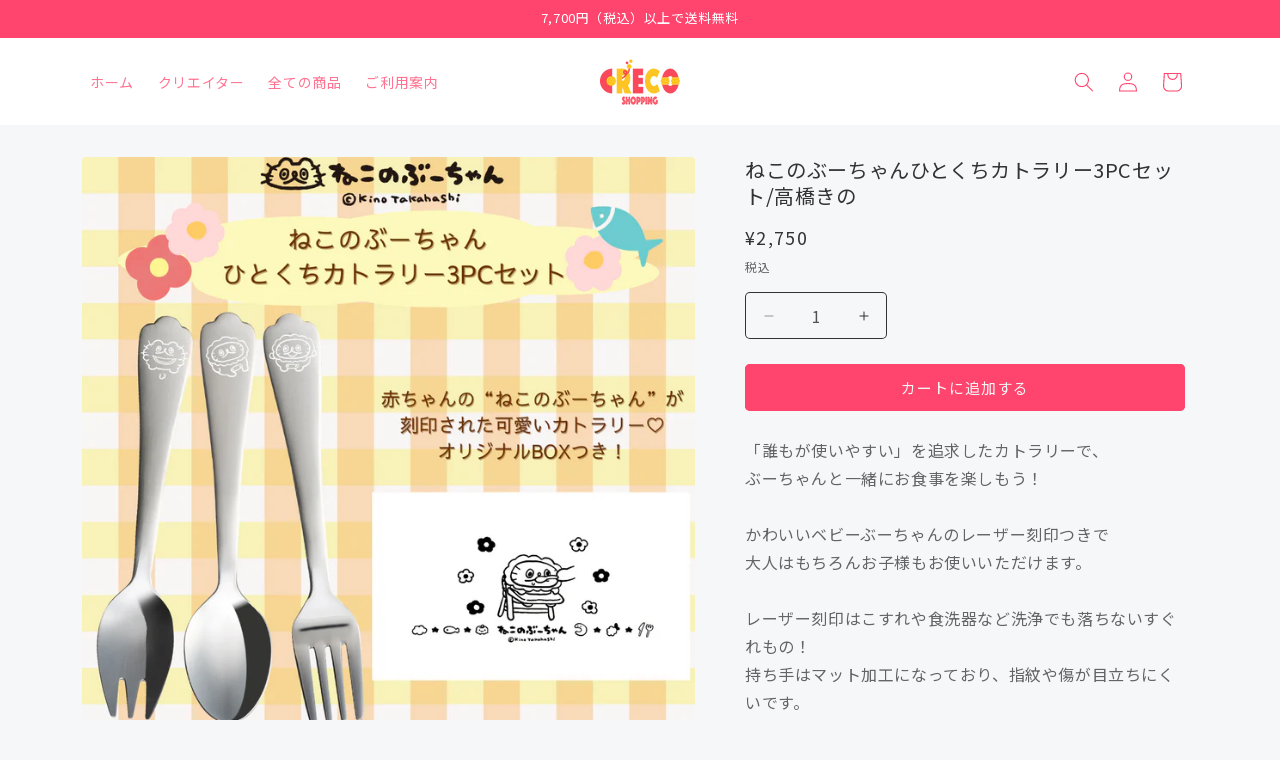

--- FILE ---
content_type: text/html; charset=utf-8
request_url: https://creco-shop.com/products/crc-nb-lo1
body_size: 31187
content:
<!doctype html>
<html class="no-js" lang="ja">
  <head>
    <meta charset="utf-8">
    <meta http-equiv="X-UA-Compatible" content="IE=edge">
    <meta name="viewport" content="width=device-width,initial-scale=1">
    <meta name="theme-color" content="">
    <link rel="canonical" href="https://creco-shop.com/products/crc-nb-lo1"><link rel="icon" type="image/png" href="//creco-shop.com/cdn/shop/files/favicon-square.png?crop=center&height=32&v=1696490844&width=32"><link rel="preconnect" href="https://fonts.shopifycdn.com" crossorigin><title>
      ねこのぶーちゃんひとくちカトラリー3PCセット/高橋きの
 &ndash; クレコ (Creators&#39; Collection)</title>

    
      <meta name="description" content="「誰もが使いやすい」を追求したカトラリーで、ぶーちゃんと一緒にお食事を楽しもう！かわいいベビーぶーちゃんのレーザー刻印つきで大人はもちろんお子様もお使いいただけます。レーザー刻印はこすれや食洗器など洗浄でも落ちないすぐれもの！持ち手はマット加工になっており、指紋や傷が目立ちにくいです。口に入れやすく、飲み込みやすい【ひとくち】すくえるカトラリーとして、軽さや安全性、使い勝手を追求し、家族全員が使いやすいよう設計されたデザインです。シンプルで丸みのあるデザインは、どんな食器にもあわせやすいです。オールステンレスカトラリーは腐食することがなく、ご家庭のみならず業務用としても活躍する燕市の職人が誇る逸品です。オリジナルギフト箱付で、ご自身">
    

    

<meta property="og:site_name" content="クレコ (Creators&#39; Collection)">
<meta property="og:url" content="https://creco-shop.com/products/crc-nb-lo1">
<meta property="og:title" content="ねこのぶーちゃんひとくちカトラリー3PCセット/高橋きの">
<meta property="og:type" content="product">
<meta property="og:description" content="「誰もが使いやすい」を追求したカトラリーで、ぶーちゃんと一緒にお食事を楽しもう！かわいいベビーぶーちゃんのレーザー刻印つきで大人はもちろんお子様もお使いいただけます。レーザー刻印はこすれや食洗器など洗浄でも落ちないすぐれもの！持ち手はマット加工になっており、指紋や傷が目立ちにくいです。口に入れやすく、飲み込みやすい【ひとくち】すくえるカトラリーとして、軽さや安全性、使い勝手を追求し、家族全員が使いやすいよう設計されたデザインです。シンプルで丸みのあるデザインは、どんな食器にもあわせやすいです。オールステンレスカトラリーは腐食することがなく、ご家庭のみならず業務用としても活躍する燕市の職人が誇る逸品です。オリジナルギフト箱付で、ご自身"><meta property="og:image" content="http://creco-shop.com/cdn/shop/files/5da07df314c4539bbc31880f60bc2330.png?v=1697096896">
  <meta property="og:image:secure_url" content="https://creco-shop.com/cdn/shop/files/5da07df314c4539bbc31880f60bc2330.png?v=1697096896">
  <meta property="og:image:width" content="1080">
  <meta property="og:image:height" content="1080"><meta property="og:price:amount" content="2,750">
  <meta property="og:price:currency" content="JPY"><meta name="twitter:site" content="@creco_tweet"><meta name="twitter:card" content="summary_large_image">
<meta name="twitter:title" content="ねこのぶーちゃんひとくちカトラリー3PCセット/高橋きの">
<meta name="twitter:description" content="「誰もが使いやすい」を追求したカトラリーで、ぶーちゃんと一緒にお食事を楽しもう！かわいいベビーぶーちゃんのレーザー刻印つきで大人はもちろんお子様もお使いいただけます。レーザー刻印はこすれや食洗器など洗浄でも落ちないすぐれもの！持ち手はマット加工になっており、指紋や傷が目立ちにくいです。口に入れやすく、飲み込みやすい【ひとくち】すくえるカトラリーとして、軽さや安全性、使い勝手を追求し、家族全員が使いやすいよう設計されたデザインです。シンプルで丸みのあるデザインは、どんな食器にもあわせやすいです。オールステンレスカトラリーは腐食することがなく、ご家庭のみならず業務用としても活躍する燕市の職人が誇る逸品です。オリジナルギフト箱付で、ご自身">


    <script src="//creco-shop.com/cdn/shop/t/74/assets/constants.js?v=58251544750838685771710221035" defer="defer"></script>
    <script src="//creco-shop.com/cdn/shop/t/74/assets/pubsub.js?v=158357773527763999511710221035" defer="defer"></script>
    <script src="//creco-shop.com/cdn/shop/t/74/assets/global.js?v=54939145903281508041710221035" defer="defer"></script><script>window.performance && window.performance.mark && window.performance.mark('shopify.content_for_header.start');</script><meta name="google-site-verification" content="HzMxY2KsqUVLOEOqHkyYqrPdqNa-0ubP2gko8dxnYrY">
<meta id="shopify-digital-wallet" name="shopify-digital-wallet" content="/10418356320/digital_wallets/dialog">
<meta name="shopify-checkout-api-token" content="b90bdd22132299bb6f642d3c154ec0fe">
<link rel="alternate" type="application/json+oembed" href="https://creco-shop.com/products/crc-nb-lo1.oembed">
<script async="async" src="/checkouts/internal/preloads.js?locale=ja-JP"></script>
<link rel="preconnect" href="https://shop.app" crossorigin="anonymous">
<script async="async" src="https://shop.app/checkouts/internal/preloads.js?locale=ja-JP&shop_id=10418356320" crossorigin="anonymous"></script>
<script id="apple-pay-shop-capabilities" type="application/json">{"shopId":10418356320,"countryCode":"JP","currencyCode":"JPY","merchantCapabilities":["supports3DS"],"merchantId":"gid:\/\/shopify\/Shop\/10418356320","merchantName":"クレコ (Creators' Collection)","requiredBillingContactFields":["postalAddress","email","phone"],"requiredShippingContactFields":["postalAddress","email","phone"],"shippingType":"shipping","supportedNetworks":["visa","masterCard","amex","jcb","discover"],"total":{"type":"pending","label":"クレコ (Creators' Collection)","amount":"1.00"},"shopifyPaymentsEnabled":true,"supportsSubscriptions":true}</script>
<script id="shopify-features" type="application/json">{"accessToken":"b90bdd22132299bb6f642d3c154ec0fe","betas":["rich-media-storefront-analytics"],"domain":"creco-shop.com","predictiveSearch":false,"shopId":10418356320,"locale":"ja"}</script>
<script>var Shopify = Shopify || {};
Shopify.shop = "hunetshop.myshopify.com";
Shopify.locale = "ja";
Shopify.currency = {"active":"JPY","rate":"1.0"};
Shopify.country = "JP";
Shopify.theme = {"name":"Spotlight | CRECO｜20240314｜住所確認チェック追加（カート画面）","id":136453914789,"schema_name":"Spotlight","schema_version":"11.0.0","theme_store_id":1891,"role":"main"};
Shopify.theme.handle = "null";
Shopify.theme.style = {"id":null,"handle":null};
Shopify.cdnHost = "creco-shop.com/cdn";
Shopify.routes = Shopify.routes || {};
Shopify.routes.root = "/";</script>
<script type="module">!function(o){(o.Shopify=o.Shopify||{}).modules=!0}(window);</script>
<script>!function(o){function n(){var o=[];function n(){o.push(Array.prototype.slice.apply(arguments))}return n.q=o,n}var t=o.Shopify=o.Shopify||{};t.loadFeatures=n(),t.autoloadFeatures=n()}(window);</script>
<script>
  window.ShopifyPay = window.ShopifyPay || {};
  window.ShopifyPay.apiHost = "shop.app\/pay";
  window.ShopifyPay.redirectState = null;
</script>
<script id="shop-js-analytics" type="application/json">{"pageType":"product"}</script>
<script defer="defer" async type="module" src="//creco-shop.com/cdn/shopifycloud/shop-js/modules/v2/client.init-shop-cart-sync_0MstufBG.ja.esm.js"></script>
<script defer="defer" async type="module" src="//creco-shop.com/cdn/shopifycloud/shop-js/modules/v2/chunk.common_jll-23Z1.esm.js"></script>
<script defer="defer" async type="module" src="//creco-shop.com/cdn/shopifycloud/shop-js/modules/v2/chunk.modal_HXih6-AF.esm.js"></script>
<script type="module">
  await import("//creco-shop.com/cdn/shopifycloud/shop-js/modules/v2/client.init-shop-cart-sync_0MstufBG.ja.esm.js");
await import("//creco-shop.com/cdn/shopifycloud/shop-js/modules/v2/chunk.common_jll-23Z1.esm.js");
await import("//creco-shop.com/cdn/shopifycloud/shop-js/modules/v2/chunk.modal_HXih6-AF.esm.js");

  window.Shopify.SignInWithShop?.initShopCartSync?.({"fedCMEnabled":true,"windoidEnabled":true});

</script>
<script>
  window.Shopify = window.Shopify || {};
  if (!window.Shopify.featureAssets) window.Shopify.featureAssets = {};
  window.Shopify.featureAssets['shop-js'] = {"shop-cart-sync":["modules/v2/client.shop-cart-sync_DN7iwvRY.ja.esm.js","modules/v2/chunk.common_jll-23Z1.esm.js","modules/v2/chunk.modal_HXih6-AF.esm.js"],"init-fed-cm":["modules/v2/client.init-fed-cm_DmZOWWut.ja.esm.js","modules/v2/chunk.common_jll-23Z1.esm.js","modules/v2/chunk.modal_HXih6-AF.esm.js"],"shop-cash-offers":["modules/v2/client.shop-cash-offers_HFfvn_Gz.ja.esm.js","modules/v2/chunk.common_jll-23Z1.esm.js","modules/v2/chunk.modal_HXih6-AF.esm.js"],"shop-login-button":["modules/v2/client.shop-login-button_BVN3pvk0.ja.esm.js","modules/v2/chunk.common_jll-23Z1.esm.js","modules/v2/chunk.modal_HXih6-AF.esm.js"],"pay-button":["modules/v2/client.pay-button_CyS_4GVi.ja.esm.js","modules/v2/chunk.common_jll-23Z1.esm.js","modules/v2/chunk.modal_HXih6-AF.esm.js"],"shop-button":["modules/v2/client.shop-button_zh22db91.ja.esm.js","modules/v2/chunk.common_jll-23Z1.esm.js","modules/v2/chunk.modal_HXih6-AF.esm.js"],"avatar":["modules/v2/client.avatar_BTnouDA3.ja.esm.js"],"init-windoid":["modules/v2/client.init-windoid_BlVJIuJ5.ja.esm.js","modules/v2/chunk.common_jll-23Z1.esm.js","modules/v2/chunk.modal_HXih6-AF.esm.js"],"init-shop-for-new-customer-accounts":["modules/v2/client.init-shop-for-new-customer-accounts_BqzwtUK7.ja.esm.js","modules/v2/client.shop-login-button_BVN3pvk0.ja.esm.js","modules/v2/chunk.common_jll-23Z1.esm.js","modules/v2/chunk.modal_HXih6-AF.esm.js"],"init-shop-email-lookup-coordinator":["modules/v2/client.init-shop-email-lookup-coordinator_DKDv3hKi.ja.esm.js","modules/v2/chunk.common_jll-23Z1.esm.js","modules/v2/chunk.modal_HXih6-AF.esm.js"],"init-shop-cart-sync":["modules/v2/client.init-shop-cart-sync_0MstufBG.ja.esm.js","modules/v2/chunk.common_jll-23Z1.esm.js","modules/v2/chunk.modal_HXih6-AF.esm.js"],"shop-toast-manager":["modules/v2/client.shop-toast-manager_BkVvTGW3.ja.esm.js","modules/v2/chunk.common_jll-23Z1.esm.js","modules/v2/chunk.modal_HXih6-AF.esm.js"],"init-customer-accounts":["modules/v2/client.init-customer-accounts_CZbUHFPX.ja.esm.js","modules/v2/client.shop-login-button_BVN3pvk0.ja.esm.js","modules/v2/chunk.common_jll-23Z1.esm.js","modules/v2/chunk.modal_HXih6-AF.esm.js"],"init-customer-accounts-sign-up":["modules/v2/client.init-customer-accounts-sign-up_C0QA8nCd.ja.esm.js","modules/v2/client.shop-login-button_BVN3pvk0.ja.esm.js","modules/v2/chunk.common_jll-23Z1.esm.js","modules/v2/chunk.modal_HXih6-AF.esm.js"],"shop-follow-button":["modules/v2/client.shop-follow-button_CSkbpFfm.ja.esm.js","modules/v2/chunk.common_jll-23Z1.esm.js","modules/v2/chunk.modal_HXih6-AF.esm.js"],"checkout-modal":["modules/v2/client.checkout-modal_rYdHFJTE.ja.esm.js","modules/v2/chunk.common_jll-23Z1.esm.js","modules/v2/chunk.modal_HXih6-AF.esm.js"],"shop-login":["modules/v2/client.shop-login_DeXIozZF.ja.esm.js","modules/v2/chunk.common_jll-23Z1.esm.js","modules/v2/chunk.modal_HXih6-AF.esm.js"],"lead-capture":["modules/v2/client.lead-capture_DGEoeVgo.ja.esm.js","modules/v2/chunk.common_jll-23Z1.esm.js","modules/v2/chunk.modal_HXih6-AF.esm.js"],"payment-terms":["modules/v2/client.payment-terms_BXPcfuME.ja.esm.js","modules/v2/chunk.common_jll-23Z1.esm.js","modules/v2/chunk.modal_HXih6-AF.esm.js"]};
</script>
<script id="__st">var __st={"a":10418356320,"offset":32400,"reqid":"ad7027d2-1099-4220-a3ed-0e7cdf549377-1769043434","pageurl":"creco-shop.com\/products\/crc-nb-lo1","u":"9a3e2789531f","p":"product","rtyp":"product","rid":8266964369573};</script>
<script>window.ShopifyPaypalV4VisibilityTracking = true;</script>
<script id="captcha-bootstrap">!function(){'use strict';const t='contact',e='account',n='new_comment',o=[[t,t],['blogs',n],['comments',n],[t,'customer']],c=[[e,'customer_login'],[e,'guest_login'],[e,'recover_customer_password'],[e,'create_customer']],r=t=>t.map((([t,e])=>`form[action*='/${t}']:not([data-nocaptcha='true']) input[name='form_type'][value='${e}']`)).join(','),a=t=>()=>t?[...document.querySelectorAll(t)].map((t=>t.form)):[];function s(){const t=[...o],e=r(t);return a(e)}const i='password',u='form_key',d=['recaptcha-v3-token','g-recaptcha-response','h-captcha-response',i],f=()=>{try{return window.sessionStorage}catch{return}},m='__shopify_v',_=t=>t.elements[u];function p(t,e,n=!1){try{const o=window.sessionStorage,c=JSON.parse(o.getItem(e)),{data:r}=function(t){const{data:e,action:n}=t;return t[m]||n?{data:e,action:n}:{data:t,action:n}}(c);for(const[e,n]of Object.entries(r))t.elements[e]&&(t.elements[e].value=n);n&&o.removeItem(e)}catch(o){console.error('form repopulation failed',{error:o})}}const l='form_type',E='cptcha';function T(t){t.dataset[E]=!0}const w=window,h=w.document,L='Shopify',v='ce_forms',y='captcha';let A=!1;((t,e)=>{const n=(g='f06e6c50-85a8-45c8-87d0-21a2b65856fe',I='https://cdn.shopify.com/shopifycloud/storefront-forms-hcaptcha/ce_storefront_forms_captcha_hcaptcha.v1.5.2.iife.js',D={infoText:'hCaptchaによる保護',privacyText:'プライバシー',termsText:'利用規約'},(t,e,n)=>{const o=w[L][v],c=o.bindForm;if(c)return c(t,g,e,D).then(n);var r;o.q.push([[t,g,e,D],n]),r=I,A||(h.body.append(Object.assign(h.createElement('script'),{id:'captcha-provider',async:!0,src:r})),A=!0)});var g,I,D;w[L]=w[L]||{},w[L][v]=w[L][v]||{},w[L][v].q=[],w[L][y]=w[L][y]||{},w[L][y].protect=function(t,e){n(t,void 0,e),T(t)},Object.freeze(w[L][y]),function(t,e,n,w,h,L){const[v,y,A,g]=function(t,e,n){const i=e?o:[],u=t?c:[],d=[...i,...u],f=r(d),m=r(i),_=r(d.filter((([t,e])=>n.includes(e))));return[a(f),a(m),a(_),s()]}(w,h,L),I=t=>{const e=t.target;return e instanceof HTMLFormElement?e:e&&e.form},D=t=>v().includes(t);t.addEventListener('submit',(t=>{const e=I(t);if(!e)return;const n=D(e)&&!e.dataset.hcaptchaBound&&!e.dataset.recaptchaBound,o=_(e),c=g().includes(e)&&(!o||!o.value);(n||c)&&t.preventDefault(),c&&!n&&(function(t){try{if(!f())return;!function(t){const e=f();if(!e)return;const n=_(t);if(!n)return;const o=n.value;o&&e.removeItem(o)}(t);const e=Array.from(Array(32),(()=>Math.random().toString(36)[2])).join('');!function(t,e){_(t)||t.append(Object.assign(document.createElement('input'),{type:'hidden',name:u})),t.elements[u].value=e}(t,e),function(t,e){const n=f();if(!n)return;const o=[...t.querySelectorAll(`input[type='${i}']`)].map((({name:t})=>t)),c=[...d,...o],r={};for(const[a,s]of new FormData(t).entries())c.includes(a)||(r[a]=s);n.setItem(e,JSON.stringify({[m]:1,action:t.action,data:r}))}(t,e)}catch(e){console.error('failed to persist form',e)}}(e),e.submit())}));const S=(t,e)=>{t&&!t.dataset[E]&&(n(t,e.some((e=>e===t))),T(t))};for(const o of['focusin','change'])t.addEventListener(o,(t=>{const e=I(t);D(e)&&S(e,y())}));const B=e.get('form_key'),M=e.get(l),P=B&&M;t.addEventListener('DOMContentLoaded',(()=>{const t=y();if(P)for(const e of t)e.elements[l].value===M&&p(e,B);[...new Set([...A(),...v().filter((t=>'true'===t.dataset.shopifyCaptcha))])].forEach((e=>S(e,t)))}))}(h,new URLSearchParams(w.location.search),n,t,e,['guest_login'])})(!0,!0)}();</script>
<script integrity="sha256-4kQ18oKyAcykRKYeNunJcIwy7WH5gtpwJnB7kiuLZ1E=" data-source-attribution="shopify.loadfeatures" defer="defer" src="//creco-shop.com/cdn/shopifycloud/storefront/assets/storefront/load_feature-a0a9edcb.js" crossorigin="anonymous"></script>
<script crossorigin="anonymous" defer="defer" src="//creco-shop.com/cdn/shopifycloud/storefront/assets/shopify_pay/storefront-65b4c6d7.js?v=20250812"></script>
<script data-source-attribution="shopify.dynamic_checkout.dynamic.init">var Shopify=Shopify||{};Shopify.PaymentButton=Shopify.PaymentButton||{isStorefrontPortableWallets:!0,init:function(){window.Shopify.PaymentButton.init=function(){};var t=document.createElement("script");t.src="https://creco-shop.com/cdn/shopifycloud/portable-wallets/latest/portable-wallets.ja.js",t.type="module",document.head.appendChild(t)}};
</script>
<script data-source-attribution="shopify.dynamic_checkout.buyer_consent">
  function portableWalletsHideBuyerConsent(e){var t=document.getElementById("shopify-buyer-consent"),n=document.getElementById("shopify-subscription-policy-button");t&&n&&(t.classList.add("hidden"),t.setAttribute("aria-hidden","true"),n.removeEventListener("click",e))}function portableWalletsShowBuyerConsent(e){var t=document.getElementById("shopify-buyer-consent"),n=document.getElementById("shopify-subscription-policy-button");t&&n&&(t.classList.remove("hidden"),t.removeAttribute("aria-hidden"),n.addEventListener("click",e))}window.Shopify?.PaymentButton&&(window.Shopify.PaymentButton.hideBuyerConsent=portableWalletsHideBuyerConsent,window.Shopify.PaymentButton.showBuyerConsent=portableWalletsShowBuyerConsent);
</script>
<script data-source-attribution="shopify.dynamic_checkout.cart.bootstrap">document.addEventListener("DOMContentLoaded",(function(){function t(){return document.querySelector("shopify-accelerated-checkout-cart, shopify-accelerated-checkout")}if(t())Shopify.PaymentButton.init();else{new MutationObserver((function(e,n){t()&&(Shopify.PaymentButton.init(),n.disconnect())})).observe(document.body,{childList:!0,subtree:!0})}}));
</script>
<link id="shopify-accelerated-checkout-styles" rel="stylesheet" media="screen" href="https://creco-shop.com/cdn/shopifycloud/portable-wallets/latest/accelerated-checkout-backwards-compat.css" crossorigin="anonymous">
<style id="shopify-accelerated-checkout-cart">
        #shopify-buyer-consent {
  margin-top: 1em;
  display: inline-block;
  width: 100%;
}

#shopify-buyer-consent.hidden {
  display: none;
}

#shopify-subscription-policy-button {
  background: none;
  border: none;
  padding: 0;
  text-decoration: underline;
  font-size: inherit;
  cursor: pointer;
}

#shopify-subscription-policy-button::before {
  box-shadow: none;
}

      </style>
<script id="sections-script" data-sections="header" defer="defer" src="//creco-shop.com/cdn/shop/t/74/compiled_assets/scripts.js?v=19227"></script>
<script>window.performance && window.performance.mark && window.performance.mark('shopify.content_for_header.end');</script>


    <style data-shopify>
      @font-face {
  font-family: Inter;
  font-weight: 400;
  font-style: normal;
  font-display: swap;
  src: url("//creco-shop.com/cdn/fonts/inter/inter_n4.b2a3f24c19b4de56e8871f609e73ca7f6d2e2bb9.woff2") format("woff2"),
       url("//creco-shop.com/cdn/fonts/inter/inter_n4.af8052d517e0c9ffac7b814872cecc27ae1fa132.woff") format("woff");
}

      @font-face {
  font-family: Inter;
  font-weight: 700;
  font-style: normal;
  font-display: swap;
  src: url("//creco-shop.com/cdn/fonts/inter/inter_n7.02711e6b374660cfc7915d1afc1c204e633421e4.woff2") format("woff2"),
       url("//creco-shop.com/cdn/fonts/inter/inter_n7.6dab87426f6b8813070abd79972ceaf2f8d3b012.woff") format("woff");
}

      @font-face {
  font-family: Inter;
  font-weight: 400;
  font-style: italic;
  font-display: swap;
  src: url("//creco-shop.com/cdn/fonts/inter/inter_i4.feae1981dda792ab80d117249d9c7e0f1017e5b3.woff2") format("woff2"),
       url("//creco-shop.com/cdn/fonts/inter/inter_i4.62773b7113d5e5f02c71486623cf828884c85c6e.woff") format("woff");
}

      @font-face {
  font-family: Inter;
  font-weight: 700;
  font-style: italic;
  font-display: swap;
  src: url("//creco-shop.com/cdn/fonts/inter/inter_i7.b377bcd4cc0f160622a22d638ae7e2cd9b86ea4c.woff2") format("woff2"),
       url("//creco-shop.com/cdn/fonts/inter/inter_i7.7c69a6a34e3bb44fcf6f975857e13b9a9b25beb4.woff") format("woff");
}

      @font-face {
  font-family: Inter;
  font-weight: 400;
  font-style: normal;
  font-display: swap;
  src: url("//creco-shop.com/cdn/fonts/inter/inter_n4.b2a3f24c19b4de56e8871f609e73ca7f6d2e2bb9.woff2") format("woff2"),
       url("//creco-shop.com/cdn/fonts/inter/inter_n4.af8052d517e0c9ffac7b814872cecc27ae1fa132.woff") format("woff");
}


      
        :root,
        .color-background-1 {
          --color-background: 246,247,248;
        
          --gradient-background: #f6f7f8;
        
        --color-foreground: 51,51,51;
        --color-shadow: 18,18,18;
        --color-button: 255,69,110;
        --color-button-text: 245,245,245;
        --color-secondary-button: 246,247,248;
        --color-secondary-button-text: 51,51,51;
        --color-link: 51,51,51;
        --color-badge-foreground: 51,51,51;
        --color-badge-background: 246,247,248;
        --color-badge-border: 51,51,51;
        --payment-terms-background-color: rgb(246 247 248);
      }
      
        
        .color-background-2 {
          --color-background: 255,255,255;
        
          --gradient-background: #ffffff;
        
        --color-foreground: 255,69,110;
        --color-shadow: 255,255,255;
        --color-button: 255,255,255;
        --color-button-text: 255,69,110;
        --color-secondary-button: 255,255,255;
        --color-secondary-button-text: 255,69,110;
        --color-link: 255,69,110;
        --color-badge-foreground: 255,69,110;
        --color-badge-background: 255,255,255;
        --color-badge-border: 255,69,110;
        --payment-terms-background-color: rgb(255 255 255);
      }
      
        
        .color-inverse {
          --color-background: 250,253,255;
        
          --gradient-background: #fafdff;
        
        --color-foreground: 51,51,51;
        --color-shadow: 18,18,18;
        --color-button: 255,69,110;
        --color-button-text: 255,255,255;
        --color-secondary-button: 250,253,255;
        --color-secondary-button-text: 51,51,51;
        --color-link: 51,51,51;
        --color-badge-foreground: 51,51,51;
        --color-badge-background: 250,253,255;
        --color-badge-border: 51,51,51;
        --payment-terms-background-color: rgb(250 253 255);
      }
      
        
        .color-accent-1 {
          --color-background: 255,255,251;
        
          --gradient-background: #fffffb;
        
        --color-foreground: 246,247,248;
        --color-shadow: 18,18,18;
        --color-button: 255,255,255;
        --color-button-text: 18,18,18;
        --color-secondary-button: 255,255,251;
        --color-secondary-button-text: 255,255,255;
        --color-link: 255,255,255;
        --color-badge-foreground: 246,247,248;
        --color-badge-background: 255,255,251;
        --color-badge-border: 246,247,248;
        --payment-terms-background-color: rgb(255 255 251);
      }
      
        
        .color-accent-2 {
          --color-background: 255,69,110;
        
          --gradient-background: #ff456e;
        
        --color-foreground: 255,255,255;
        --color-shadow: 255,255,255;
        --color-button: 255,255,255;
        --color-button-text: 255,255,255;
        --color-secondary-button: 255,69,110;
        --color-secondary-button-text: 255,255,255;
        --color-link: 255,255,255;
        --color-badge-foreground: 255,255,255;
        --color-badge-background: 255,69,110;
        --color-badge-border: 255,255,255;
        --payment-terms-background-color: rgb(255 69 110);
      }
      
        
        .color-scheme-e230b4d5-28eb-4809-bfe7-3c3ce3315f21 {
          --color-background: 255,212,48;
        
          --gradient-background: #ffd430;
        
        --color-foreground: 51,51,51;
        --color-shadow: 255,255,255;
        --color-button: 255,255,255;
        --color-button-text: 255,255,255;
        --color-secondary-button: 255,212,48;
        --color-secondary-button-text: 255,255,255;
        --color-link: 255,255,255;
        --color-badge-foreground: 51,51,51;
        --color-badge-background: 255,212,48;
        --color-badge-border: 51,51,51;
        --payment-terms-background-color: rgb(255 212 48);
      }
      
        
        .color-scheme-b551a0db-7ecf-4b6a-b4c8-ad0976776e85 {
          --color-background: 255,255,255;
        
          --gradient-background: #ffffff;
        
        --color-foreground: 51,51,51;
        --color-shadow: 18,18,18;
        --color-button: 51,51,51;
        --color-button-text: 243,243,243;
        --color-secondary-button: 255,255,255;
        --color-secondary-button-text: 51,51,51;
        --color-link: 51,51,51;
        --color-badge-foreground: 51,51,51;
        --color-badge-background: 255,255,255;
        --color-badge-border: 51,51,51;
        --payment-terms-background-color: rgb(255 255 255);
      }
      
        
        .color-scheme-253b94ca-c9c3-4f64-8755-0f56b9ff3955 {
          --color-background: 255,255,255;
        
          --gradient-background: #ffffff;
        
        --color-foreground: 18,18,18;
        --color-shadow: 18,18,18;
        --color-button: 252,228,119;
        --color-button-text: 18,18,18;
        --color-secondary-button: 255,255,255;
        --color-secondary-button-text: 18,18,18;
        --color-link: 18,18,18;
        --color-badge-foreground: 18,18,18;
        --color-badge-background: 255,255,255;
        --color-badge-border: 18,18,18;
        --payment-terms-background-color: rgb(255 255 255);
      }
      
        
        .color-scheme-32f0c65c-bd2c-4a0e-b65b-cfd026f9e3f7 {
          --color-background: 151,151,151;
        
          --gradient-background: #979797;
        
        --color-foreground: 250,253,255;
        --color-shadow: 250,253,255;
        --color-button: 250,253,255;
        --color-button-text: 250,253,255;
        --color-secondary-button: 151,151,151;
        --color-secondary-button-text: 250,253,255;
        --color-link: 250,253,255;
        --color-badge-foreground: 250,253,255;
        --color-badge-background: 151,151,151;
        --color-badge-border: 250,253,255;
        --payment-terms-background-color: rgb(151 151 151);
      }
      

      body, .color-background-1, .color-background-2, .color-inverse, .color-accent-1, .color-accent-2, .color-scheme-e230b4d5-28eb-4809-bfe7-3c3ce3315f21, .color-scheme-b551a0db-7ecf-4b6a-b4c8-ad0976776e85, .color-scheme-253b94ca-c9c3-4f64-8755-0f56b9ff3955, .color-scheme-32f0c65c-bd2c-4a0e-b65b-cfd026f9e3f7 {
        color: rgba(var(--color-foreground), 0.75);
        background-color: rgb(var(--color-background));
      }

      :root {
        --font-body-family: Inter, sans-serif;
        --font-body-style: normal;
        --font-body-weight: 400;
        --font-body-weight-bold: 700;

        --font-heading-family: Inter, sans-serif;
        --font-heading-style: normal;
        --font-heading-weight: 400;

        --font-body-scale: 1.0;
        --font-heading-scale: 1.0;

        --media-padding: px;
        --media-border-opacity: 0.0;
        --media-border-width: 0px;
        --media-radius: 4px;
        --media-shadow-opacity: 0.0;
        --media-shadow-horizontal-offset: 0px;
        --media-shadow-vertical-offset: 4px;
        --media-shadow-blur-radius: 5px;
        --media-shadow-visible: 0;

        --page-width: 120rem;
        --page-width-margin: 0rem;

        --product-card-image-padding: 0.0rem;
        --product-card-corner-radius: 1.6rem;
        --product-card-text-alignment: left;
        --product-card-border-width: 0.0rem;
        --product-card-border-opacity: 0.1;
        --product-card-shadow-opacity: 0.0;
        --product-card-shadow-visible: 0;
        --product-card-shadow-horizontal-offset: 0.0rem;
        --product-card-shadow-vertical-offset: 0.4rem;
        --product-card-shadow-blur-radius: 0.5rem;

        --collection-card-image-padding: 0.0rem;
        --collection-card-corner-radius: 1.6rem;
        --collection-card-text-alignment: left;
        --collection-card-border-width: 0.0rem;
        --collection-card-border-opacity: 0.1;
        --collection-card-shadow-opacity: 0.0;
        --collection-card-shadow-visible: 0;
        --collection-card-shadow-horizontal-offset: 0.0rem;
        --collection-card-shadow-vertical-offset: 0.4rem;
        --collection-card-shadow-blur-radius: 0.5rem;

        --blog-card-image-padding: 0.0rem;
        --blog-card-corner-radius: 1.6rem;
        --blog-card-text-alignment: left;
        --blog-card-border-width: 0.0rem;
        --blog-card-border-opacity: 0.1;
        --blog-card-shadow-opacity: 0.0;
        --blog-card-shadow-visible: 0;
        --blog-card-shadow-horizontal-offset: 0.0rem;
        --blog-card-shadow-vertical-offset: 0.4rem;
        --blog-card-shadow-blur-radius: 0.5rem;

        --badge-corner-radius: 1.6rem;

        --popup-border-width: 1px;
        --popup-border-opacity: 1.0;
        --popup-corner-radius: 4px;
        --popup-shadow-opacity: 0.0;
        --popup-shadow-horizontal-offset: 0px;
        --popup-shadow-vertical-offset: 4px;
        --popup-shadow-blur-radius: 5px;

        --drawer-border-width: 1px;
        --drawer-border-opacity: 0.1;
        --drawer-shadow-opacity: 0.0;
        --drawer-shadow-horizontal-offset: 0px;
        --drawer-shadow-vertical-offset: 4px;
        --drawer-shadow-blur-radius: 5px;

        --spacing-sections-desktop: 0px;
        --spacing-sections-mobile: 0px;

        --grid-desktop-vertical-spacing: 16px;
        --grid-desktop-horizontal-spacing: 16px;
        --grid-mobile-vertical-spacing: 8px;
        --grid-mobile-horizontal-spacing: 8px;

        --text-boxes-border-opacity: 0.1;
        --text-boxes-border-width: 0px;
        --text-boxes-radius: 0px;
        --text-boxes-shadow-opacity: 0.0;
        --text-boxes-shadow-visible: 0;
        --text-boxes-shadow-horizontal-offset: 0px;
        --text-boxes-shadow-vertical-offset: 4px;
        --text-boxes-shadow-blur-radius: 5px;

        --buttons-radius: 4px;
        --buttons-radius-outset: 5px;
        --buttons-border-width: 1px;
        --buttons-border-opacity: 1.0;
        --buttons-shadow-opacity: 0.0;
        --buttons-shadow-visible: 0;
        --buttons-shadow-horizontal-offset: -4px;
        --buttons-shadow-vertical-offset: 4px;
        --buttons-shadow-blur-radius: 5px;
        --buttons-border-offset: 0.3px;

        --inputs-radius: 4px;
        --inputs-border-width: 1px;
        --inputs-border-opacity: 1.0;
        --inputs-shadow-opacity: 0.0;
        --inputs-shadow-horizontal-offset: 0px;
        --inputs-margin-offset: 0px;
        --inputs-shadow-vertical-offset: 4px;
        --inputs-shadow-blur-radius: 5px;
        --inputs-radius-outset: 5px;

        --variant-pills-radius: 40px;
        --variant-pills-border-width: 1px;
        --variant-pills-border-opacity: 0.55;
        --variant-pills-shadow-opacity: 0.0;
        --variant-pills-shadow-horizontal-offset: 0px;
        --variant-pills-shadow-vertical-offset: 4px;
        --variant-pills-shadow-blur-radius: 5px;
      }

      *,
      *::before,
      *::after {
        box-sizing: inherit;
      }

      html {
        box-sizing: border-box;
        font-size: calc(var(--font-body-scale) * 62.5%);
        height: 100%;
      }

      body {
        display: grid;
        grid-template-rows: auto auto 1fr auto;
        grid-template-columns: 100%;
        min-height: 100%;
        margin: 0;
        font-size: 1.5rem;
        letter-spacing: 0.06rem;
        line-height: calc(1 + 0.8 / var(--font-body-scale));
        font-family: var(--font-body-family);
        font-style: var(--font-body-style);
        font-weight: var(--font-body-weight);
      }

      @media screen and (min-width: 750px) {
        body {
          font-size: 1.6rem;
        }
      }
    </style>

    <link href="//creco-shop.com/cdn/shop/t/74/assets/base.css?v=9550999516566968811710221035" rel="stylesheet" type="text/css" media="all" />


    
    <link href="//creco-shop.com/cdn/shop/t/74/assets/style.css?v=42053933385109089721710221035" rel="stylesheet" type="text/css" media="all" />
    
    
    <link rel="preconnect" href="https://fonts.googleapis.com">
    <link rel="preconnect" href="https://fonts.gstatic.com" crossorigin>
    <link href="https://fonts.googleapis.com/css2?family=Noto+Sans+JP&display=swap" rel="stylesheet">
    
<link rel="preload" as="font" href="//creco-shop.com/cdn/fonts/inter/inter_n4.b2a3f24c19b4de56e8871f609e73ca7f6d2e2bb9.woff2" type="font/woff2" crossorigin><link rel="preload" as="font" href="//creco-shop.com/cdn/fonts/inter/inter_n4.b2a3f24c19b4de56e8871f609e73ca7f6d2e2bb9.woff2" type="font/woff2" crossorigin><script>
      document.documentElement.className = document.documentElement.className.replace('no-js', 'js');
      if (Shopify.designMode) {
        document.documentElement.classList.add('shopify-design-mode');
      }
    </script>
  <link href="https://monorail-edge.shopifysvc.com" rel="dns-prefetch">
<script>(function(){if ("sendBeacon" in navigator && "performance" in window) {try {var session_token_from_headers = performance.getEntriesByType('navigation')[0].serverTiming.find(x => x.name == '_s').description;} catch {var session_token_from_headers = undefined;}var session_cookie_matches = document.cookie.match(/_shopify_s=([^;]*)/);var session_token_from_cookie = session_cookie_matches && session_cookie_matches.length === 2 ? session_cookie_matches[1] : "";var session_token = session_token_from_headers || session_token_from_cookie || "";function handle_abandonment_event(e) {var entries = performance.getEntries().filter(function(entry) {return /monorail-edge.shopifysvc.com/.test(entry.name);});if (!window.abandonment_tracked && entries.length === 0) {window.abandonment_tracked = true;var currentMs = Date.now();var navigation_start = performance.timing.navigationStart;var payload = {shop_id: 10418356320,url: window.location.href,navigation_start,duration: currentMs - navigation_start,session_token,page_type: "product"};window.navigator.sendBeacon("https://monorail-edge.shopifysvc.com/v1/produce", JSON.stringify({schema_id: "online_store_buyer_site_abandonment/1.1",payload: payload,metadata: {event_created_at_ms: currentMs,event_sent_at_ms: currentMs}}));}}window.addEventListener('pagehide', handle_abandonment_event);}}());</script>
<script id="web-pixels-manager-setup">(function e(e,d,r,n,o){if(void 0===o&&(o={}),!Boolean(null===(a=null===(i=window.Shopify)||void 0===i?void 0:i.analytics)||void 0===a?void 0:a.replayQueue)){var i,a;window.Shopify=window.Shopify||{};var t=window.Shopify;t.analytics=t.analytics||{};var s=t.analytics;s.replayQueue=[],s.publish=function(e,d,r){return s.replayQueue.push([e,d,r]),!0};try{self.performance.mark("wpm:start")}catch(e){}var l=function(){var e={modern:/Edge?\/(1{2}[4-9]|1[2-9]\d|[2-9]\d{2}|\d{4,})\.\d+(\.\d+|)|Firefox\/(1{2}[4-9]|1[2-9]\d|[2-9]\d{2}|\d{4,})\.\d+(\.\d+|)|Chrom(ium|e)\/(9{2}|\d{3,})\.\d+(\.\d+|)|(Maci|X1{2}).+ Version\/(15\.\d+|(1[6-9]|[2-9]\d|\d{3,})\.\d+)([,.]\d+|)( \(\w+\)|)( Mobile\/\w+|) Safari\/|Chrome.+OPR\/(9{2}|\d{3,})\.\d+\.\d+|(CPU[ +]OS|iPhone[ +]OS|CPU[ +]iPhone|CPU IPhone OS|CPU iPad OS)[ +]+(15[._]\d+|(1[6-9]|[2-9]\d|\d{3,})[._]\d+)([._]\d+|)|Android:?[ /-](13[3-9]|1[4-9]\d|[2-9]\d{2}|\d{4,})(\.\d+|)(\.\d+|)|Android.+Firefox\/(13[5-9]|1[4-9]\d|[2-9]\d{2}|\d{4,})\.\d+(\.\d+|)|Android.+Chrom(ium|e)\/(13[3-9]|1[4-9]\d|[2-9]\d{2}|\d{4,})\.\d+(\.\d+|)|SamsungBrowser\/([2-9]\d|\d{3,})\.\d+/,legacy:/Edge?\/(1[6-9]|[2-9]\d|\d{3,})\.\d+(\.\d+|)|Firefox\/(5[4-9]|[6-9]\d|\d{3,})\.\d+(\.\d+|)|Chrom(ium|e)\/(5[1-9]|[6-9]\d|\d{3,})\.\d+(\.\d+|)([\d.]+$|.*Safari\/(?![\d.]+ Edge\/[\d.]+$))|(Maci|X1{2}).+ Version\/(10\.\d+|(1[1-9]|[2-9]\d|\d{3,})\.\d+)([,.]\d+|)( \(\w+\)|)( Mobile\/\w+|) Safari\/|Chrome.+OPR\/(3[89]|[4-9]\d|\d{3,})\.\d+\.\d+|(CPU[ +]OS|iPhone[ +]OS|CPU[ +]iPhone|CPU IPhone OS|CPU iPad OS)[ +]+(10[._]\d+|(1[1-9]|[2-9]\d|\d{3,})[._]\d+)([._]\d+|)|Android:?[ /-](13[3-9]|1[4-9]\d|[2-9]\d{2}|\d{4,})(\.\d+|)(\.\d+|)|Mobile Safari.+OPR\/([89]\d|\d{3,})\.\d+\.\d+|Android.+Firefox\/(13[5-9]|1[4-9]\d|[2-9]\d{2}|\d{4,})\.\d+(\.\d+|)|Android.+Chrom(ium|e)\/(13[3-9]|1[4-9]\d|[2-9]\d{2}|\d{4,})\.\d+(\.\d+|)|Android.+(UC? ?Browser|UCWEB|U3)[ /]?(15\.([5-9]|\d{2,})|(1[6-9]|[2-9]\d|\d{3,})\.\d+)\.\d+|SamsungBrowser\/(5\.\d+|([6-9]|\d{2,})\.\d+)|Android.+MQ{2}Browser\/(14(\.(9|\d{2,})|)|(1[5-9]|[2-9]\d|\d{3,})(\.\d+|))(\.\d+|)|K[Aa][Ii]OS\/(3\.\d+|([4-9]|\d{2,})\.\d+)(\.\d+|)/},d=e.modern,r=e.legacy,n=navigator.userAgent;return n.match(d)?"modern":n.match(r)?"legacy":"unknown"}(),u="modern"===l?"modern":"legacy",c=(null!=n?n:{modern:"",legacy:""})[u],f=function(e){return[e.baseUrl,"/wpm","/b",e.hashVersion,"modern"===e.buildTarget?"m":"l",".js"].join("")}({baseUrl:d,hashVersion:r,buildTarget:u}),m=function(e){var d=e.version,r=e.bundleTarget,n=e.surface,o=e.pageUrl,i=e.monorailEndpoint;return{emit:function(e){var a=e.status,t=e.errorMsg,s=(new Date).getTime(),l=JSON.stringify({metadata:{event_sent_at_ms:s},events:[{schema_id:"web_pixels_manager_load/3.1",payload:{version:d,bundle_target:r,page_url:o,status:a,surface:n,error_msg:t},metadata:{event_created_at_ms:s}}]});if(!i)return console&&console.warn&&console.warn("[Web Pixels Manager] No Monorail endpoint provided, skipping logging."),!1;try{return self.navigator.sendBeacon.bind(self.navigator)(i,l)}catch(e){}var u=new XMLHttpRequest;try{return u.open("POST",i,!0),u.setRequestHeader("Content-Type","text/plain"),u.send(l),!0}catch(e){return console&&console.warn&&console.warn("[Web Pixels Manager] Got an unhandled error while logging to Monorail."),!1}}}}({version:r,bundleTarget:l,surface:e.surface,pageUrl:self.location.href,monorailEndpoint:e.monorailEndpoint});try{o.browserTarget=l,function(e){var d=e.src,r=e.async,n=void 0===r||r,o=e.onload,i=e.onerror,a=e.sri,t=e.scriptDataAttributes,s=void 0===t?{}:t,l=document.createElement("script"),u=document.querySelector("head"),c=document.querySelector("body");if(l.async=n,l.src=d,a&&(l.integrity=a,l.crossOrigin="anonymous"),s)for(var f in s)if(Object.prototype.hasOwnProperty.call(s,f))try{l.dataset[f]=s[f]}catch(e){}if(o&&l.addEventListener("load",o),i&&l.addEventListener("error",i),u)u.appendChild(l);else{if(!c)throw new Error("Did not find a head or body element to append the script");c.appendChild(l)}}({src:f,async:!0,onload:function(){if(!function(){var e,d;return Boolean(null===(d=null===(e=window.Shopify)||void 0===e?void 0:e.analytics)||void 0===d?void 0:d.initialized)}()){var d=window.webPixelsManager.init(e)||void 0;if(d){var r=window.Shopify.analytics;r.replayQueue.forEach((function(e){var r=e[0],n=e[1],o=e[2];d.publishCustomEvent(r,n,o)})),r.replayQueue=[],r.publish=d.publishCustomEvent,r.visitor=d.visitor,r.initialized=!0}}},onerror:function(){return m.emit({status:"failed",errorMsg:"".concat(f," has failed to load")})},sri:function(e){var d=/^sha384-[A-Za-z0-9+/=]+$/;return"string"==typeof e&&d.test(e)}(c)?c:"",scriptDataAttributes:o}),m.emit({status:"loading"})}catch(e){m.emit({status:"failed",errorMsg:(null==e?void 0:e.message)||"Unknown error"})}}})({shopId: 10418356320,storefrontBaseUrl: "https://creco-shop.com",extensionsBaseUrl: "https://extensions.shopifycdn.com/cdn/shopifycloud/web-pixels-manager",monorailEndpoint: "https://monorail-edge.shopifysvc.com/unstable/produce_batch",surface: "storefront-renderer",enabledBetaFlags: ["2dca8a86"],webPixelsConfigList: [{"id":"634978469","configuration":"{\"config\":\"{\\\"pixel_id\\\":\\\"G-H7Y6TJZH7T\\\",\\\"target_country\\\":\\\"JP\\\",\\\"gtag_events\\\":[{\\\"type\\\":\\\"search\\\",\\\"action_label\\\":\\\"G-H7Y6TJZH7T\\\"},{\\\"type\\\":\\\"begin_checkout\\\",\\\"action_label\\\":\\\"G-H7Y6TJZH7T\\\"},{\\\"type\\\":\\\"view_item\\\",\\\"action_label\\\":[\\\"G-H7Y6TJZH7T\\\",\\\"MC-85326XS3B5\\\"]},{\\\"type\\\":\\\"purchase\\\",\\\"action_label\\\":[\\\"G-H7Y6TJZH7T\\\",\\\"MC-85326XS3B5\\\"]},{\\\"type\\\":\\\"page_view\\\",\\\"action_label\\\":[\\\"G-H7Y6TJZH7T\\\",\\\"MC-85326XS3B5\\\"]},{\\\"type\\\":\\\"add_payment_info\\\",\\\"action_label\\\":\\\"G-H7Y6TJZH7T\\\"},{\\\"type\\\":\\\"add_to_cart\\\",\\\"action_label\\\":\\\"G-H7Y6TJZH7T\\\"}],\\\"enable_monitoring_mode\\\":false}\"}","eventPayloadVersion":"v1","runtimeContext":"OPEN","scriptVersion":"b2a88bafab3e21179ed38636efcd8a93","type":"APP","apiClientId":1780363,"privacyPurposes":[],"dataSharingAdjustments":{"protectedCustomerApprovalScopes":["read_customer_address","read_customer_email","read_customer_name","read_customer_personal_data","read_customer_phone"]}},{"id":"shopify-app-pixel","configuration":"{}","eventPayloadVersion":"v1","runtimeContext":"STRICT","scriptVersion":"0450","apiClientId":"shopify-pixel","type":"APP","privacyPurposes":["ANALYTICS","MARKETING"]},{"id":"shopify-custom-pixel","eventPayloadVersion":"v1","runtimeContext":"LAX","scriptVersion":"0450","apiClientId":"shopify-pixel","type":"CUSTOM","privacyPurposes":["ANALYTICS","MARKETING"]}],isMerchantRequest: false,initData: {"shop":{"name":"クレコ (Creators' Collection)","paymentSettings":{"currencyCode":"JPY"},"myshopifyDomain":"hunetshop.myshopify.com","countryCode":"JP","storefrontUrl":"https:\/\/creco-shop.com"},"customer":null,"cart":null,"checkout":null,"productVariants":[{"price":{"amount":2750.0,"currencyCode":"JPY"},"product":{"title":"ねこのぶーちゃんひとくちカトラリー3PCセット\/高橋きの","vendor":"クレコ (Creators' Collection)","id":"8266964369573","untranslatedTitle":"ねこのぶーちゃんひとくちカトラリー3PCセット\/高橋きの","url":"\/products\/crc-nb-lo1","type":""},"id":"42576701751461","image":{"src":"\/\/creco-shop.com\/cdn\/shop\/files\/5da07df314c4539bbc31880f60bc2330.png?v=1697096896"},"sku":"CRC-NB-LO1","title":"Default Title","untranslatedTitle":"Default Title"}],"purchasingCompany":null},},"https://creco-shop.com/cdn","fcfee988w5aeb613cpc8e4bc33m6693e112",{"modern":"","legacy":""},{"shopId":"10418356320","storefrontBaseUrl":"https:\/\/creco-shop.com","extensionBaseUrl":"https:\/\/extensions.shopifycdn.com\/cdn\/shopifycloud\/web-pixels-manager","surface":"storefront-renderer","enabledBetaFlags":"[\"2dca8a86\"]","isMerchantRequest":"false","hashVersion":"fcfee988w5aeb613cpc8e4bc33m6693e112","publish":"custom","events":"[[\"page_viewed\",{}],[\"product_viewed\",{\"productVariant\":{\"price\":{\"amount\":2750.0,\"currencyCode\":\"JPY\"},\"product\":{\"title\":\"ねこのぶーちゃんひとくちカトラリー3PCセット\/高橋きの\",\"vendor\":\"クレコ (Creators' Collection)\",\"id\":\"8266964369573\",\"untranslatedTitle\":\"ねこのぶーちゃんひとくちカトラリー3PCセット\/高橋きの\",\"url\":\"\/products\/crc-nb-lo1\",\"type\":\"\"},\"id\":\"42576701751461\",\"image\":{\"src\":\"\/\/creco-shop.com\/cdn\/shop\/files\/5da07df314c4539bbc31880f60bc2330.png?v=1697096896\"},\"sku\":\"CRC-NB-LO1\",\"title\":\"Default Title\",\"untranslatedTitle\":\"Default Title\"}}]]"});</script><script>
  window.ShopifyAnalytics = window.ShopifyAnalytics || {};
  window.ShopifyAnalytics.meta = window.ShopifyAnalytics.meta || {};
  window.ShopifyAnalytics.meta.currency = 'JPY';
  var meta = {"product":{"id":8266964369573,"gid":"gid:\/\/shopify\/Product\/8266964369573","vendor":"クレコ (Creators' Collection)","type":"","handle":"crc-nb-lo1","variants":[{"id":42576701751461,"price":275000,"name":"ねこのぶーちゃんひとくちカトラリー3PCセット\/高橋きの","public_title":null,"sku":"CRC-NB-LO1"}],"remote":false},"page":{"pageType":"product","resourceType":"product","resourceId":8266964369573,"requestId":"ad7027d2-1099-4220-a3ed-0e7cdf549377-1769043434"}};
  for (var attr in meta) {
    window.ShopifyAnalytics.meta[attr] = meta[attr];
  }
</script>
<script class="analytics">
  (function () {
    var customDocumentWrite = function(content) {
      var jquery = null;

      if (window.jQuery) {
        jquery = window.jQuery;
      } else if (window.Checkout && window.Checkout.$) {
        jquery = window.Checkout.$;
      }

      if (jquery) {
        jquery('body').append(content);
      }
    };

    var hasLoggedConversion = function(token) {
      if (token) {
        return document.cookie.indexOf('loggedConversion=' + token) !== -1;
      }
      return false;
    }

    var setCookieIfConversion = function(token) {
      if (token) {
        var twoMonthsFromNow = new Date(Date.now());
        twoMonthsFromNow.setMonth(twoMonthsFromNow.getMonth() + 2);

        document.cookie = 'loggedConversion=' + token + '; expires=' + twoMonthsFromNow;
      }
    }

    var trekkie = window.ShopifyAnalytics.lib = window.trekkie = window.trekkie || [];
    if (trekkie.integrations) {
      return;
    }
    trekkie.methods = [
      'identify',
      'page',
      'ready',
      'track',
      'trackForm',
      'trackLink'
    ];
    trekkie.factory = function(method) {
      return function() {
        var args = Array.prototype.slice.call(arguments);
        args.unshift(method);
        trekkie.push(args);
        return trekkie;
      };
    };
    for (var i = 0; i < trekkie.methods.length; i++) {
      var key = trekkie.methods[i];
      trekkie[key] = trekkie.factory(key);
    }
    trekkie.load = function(config) {
      trekkie.config = config || {};
      trekkie.config.initialDocumentCookie = document.cookie;
      var first = document.getElementsByTagName('script')[0];
      var script = document.createElement('script');
      script.type = 'text/javascript';
      script.onerror = function(e) {
        var scriptFallback = document.createElement('script');
        scriptFallback.type = 'text/javascript';
        scriptFallback.onerror = function(error) {
                var Monorail = {
      produce: function produce(monorailDomain, schemaId, payload) {
        var currentMs = new Date().getTime();
        var event = {
          schema_id: schemaId,
          payload: payload,
          metadata: {
            event_created_at_ms: currentMs,
            event_sent_at_ms: currentMs
          }
        };
        return Monorail.sendRequest("https://" + monorailDomain + "/v1/produce", JSON.stringify(event));
      },
      sendRequest: function sendRequest(endpointUrl, payload) {
        // Try the sendBeacon API
        if (window && window.navigator && typeof window.navigator.sendBeacon === 'function' && typeof window.Blob === 'function' && !Monorail.isIos12()) {
          var blobData = new window.Blob([payload], {
            type: 'text/plain'
          });

          if (window.navigator.sendBeacon(endpointUrl, blobData)) {
            return true;
          } // sendBeacon was not successful

        } // XHR beacon

        var xhr = new XMLHttpRequest();

        try {
          xhr.open('POST', endpointUrl);
          xhr.setRequestHeader('Content-Type', 'text/plain');
          xhr.send(payload);
        } catch (e) {
          console.log(e);
        }

        return false;
      },
      isIos12: function isIos12() {
        return window.navigator.userAgent.lastIndexOf('iPhone; CPU iPhone OS 12_') !== -1 || window.navigator.userAgent.lastIndexOf('iPad; CPU OS 12_') !== -1;
      }
    };
    Monorail.produce('monorail-edge.shopifysvc.com',
      'trekkie_storefront_load_errors/1.1',
      {shop_id: 10418356320,
      theme_id: 136453914789,
      app_name: "storefront",
      context_url: window.location.href,
      source_url: "//creco-shop.com/cdn/s/trekkie.storefront.9615f8e10e499e09ff0451d383e936edfcfbbf47.min.js"});

        };
        scriptFallback.async = true;
        scriptFallback.src = '//creco-shop.com/cdn/s/trekkie.storefront.9615f8e10e499e09ff0451d383e936edfcfbbf47.min.js';
        first.parentNode.insertBefore(scriptFallback, first);
      };
      script.async = true;
      script.src = '//creco-shop.com/cdn/s/trekkie.storefront.9615f8e10e499e09ff0451d383e936edfcfbbf47.min.js';
      first.parentNode.insertBefore(script, first);
    };
    trekkie.load(
      {"Trekkie":{"appName":"storefront","development":false,"defaultAttributes":{"shopId":10418356320,"isMerchantRequest":null,"themeId":136453914789,"themeCityHash":"5724963601352710932","contentLanguage":"ja","currency":"JPY","eventMetadataId":"f54d7518-35ff-461b-8f27-52c128e98c8d"},"isServerSideCookieWritingEnabled":true,"monorailRegion":"shop_domain","enabledBetaFlags":["65f19447"]},"Session Attribution":{},"S2S":{"facebookCapiEnabled":false,"source":"trekkie-storefront-renderer","apiClientId":580111}}
    );

    var loaded = false;
    trekkie.ready(function() {
      if (loaded) return;
      loaded = true;

      window.ShopifyAnalytics.lib = window.trekkie;

      var originalDocumentWrite = document.write;
      document.write = customDocumentWrite;
      try { window.ShopifyAnalytics.merchantGoogleAnalytics.call(this); } catch(error) {};
      document.write = originalDocumentWrite;

      window.ShopifyAnalytics.lib.page(null,{"pageType":"product","resourceType":"product","resourceId":8266964369573,"requestId":"ad7027d2-1099-4220-a3ed-0e7cdf549377-1769043434","shopifyEmitted":true});

      var match = window.location.pathname.match(/checkouts\/(.+)\/(thank_you|post_purchase)/)
      var token = match? match[1]: undefined;
      if (!hasLoggedConversion(token)) {
        setCookieIfConversion(token);
        window.ShopifyAnalytics.lib.track("Viewed Product",{"currency":"JPY","variantId":42576701751461,"productId":8266964369573,"productGid":"gid:\/\/shopify\/Product\/8266964369573","name":"ねこのぶーちゃんひとくちカトラリー3PCセット\/高橋きの","price":"2750","sku":"CRC-NB-LO1","brand":"クレコ (Creators' Collection)","variant":null,"category":"","nonInteraction":true,"remote":false},undefined,undefined,{"shopifyEmitted":true});
      window.ShopifyAnalytics.lib.track("monorail:\/\/trekkie_storefront_viewed_product\/1.1",{"currency":"JPY","variantId":42576701751461,"productId":8266964369573,"productGid":"gid:\/\/shopify\/Product\/8266964369573","name":"ねこのぶーちゃんひとくちカトラリー3PCセット\/高橋きの","price":"2750","sku":"CRC-NB-LO1","brand":"クレコ (Creators' Collection)","variant":null,"category":"","nonInteraction":true,"remote":false,"referer":"https:\/\/creco-shop.com\/products\/crc-nb-lo1"});
      }
    });


        var eventsListenerScript = document.createElement('script');
        eventsListenerScript.async = true;
        eventsListenerScript.src = "//creco-shop.com/cdn/shopifycloud/storefront/assets/shop_events_listener-3da45d37.js";
        document.getElementsByTagName('head')[0].appendChild(eventsListenerScript);

})();</script>
  <script>
  if (!window.ga || (window.ga && typeof window.ga !== 'function')) {
    window.ga = function ga() {
      (window.ga.q = window.ga.q || []).push(arguments);
      if (window.Shopify && window.Shopify.analytics && typeof window.Shopify.analytics.publish === 'function') {
        window.Shopify.analytics.publish("ga_stub_called", {}, {sendTo: "google_osp_migration"});
      }
      console.error("Shopify's Google Analytics stub called with:", Array.from(arguments), "\nSee https://help.shopify.com/manual/promoting-marketing/pixels/pixel-migration#google for more information.");
    };
    if (window.Shopify && window.Shopify.analytics && typeof window.Shopify.analytics.publish === 'function') {
      window.Shopify.analytics.publish("ga_stub_initialized", {}, {sendTo: "google_osp_migration"});
    }
  }
</script>
<script
  defer
  src="https://creco-shop.com/cdn/shopifycloud/perf-kit/shopify-perf-kit-3.0.4.min.js"
  data-application="storefront-renderer"
  data-shop-id="10418356320"
  data-render-region="gcp-us-central1"
  data-page-type="product"
  data-theme-instance-id="136453914789"
  data-theme-name="Spotlight"
  data-theme-version="11.0.0"
  data-monorail-region="shop_domain"
  data-resource-timing-sampling-rate="10"
  data-shs="true"
  data-shs-beacon="true"
  data-shs-export-with-fetch="true"
  data-shs-logs-sample-rate="1"
  data-shs-beacon-endpoint="https://creco-shop.com/api/collect"
></script>
</head>

  <body class="gradient animate--hover-default">
    <a class="skip-to-content-link button visually-hidden" href="#MainContent">
      コンテンツに進む
    </a><!-- BEGIN sections: header-group -->
<div id="shopify-section-sections--16884358250661__3d916a24-45ea-4382-952d-0533d393622f" class="shopify-section shopify-section-group-header-group announcement-bar-section"><link href="//creco-shop.com/cdn/shop/t/74/assets/component-slideshow.css?v=107725913939919748051710221035" rel="stylesheet" type="text/css" media="all" />
<link href="//creco-shop.com/cdn/shop/t/74/assets/component-slider.css?v=114212096148022386971710221035" rel="stylesheet" type="text/css" media="all" />

  <link href="//creco-shop.com/cdn/shop/t/74/assets/component-list-social.css?v=35792976012981934991710221035" rel="stylesheet" type="text/css" media="all" />


<div
  class="utility-bar color-accent-2 gradient"
  
>
  <div class="page-width utility-bar__grid"><div
        class="announcement-bar"
        role="region"
        aria-label="告知"
        
      ><p class="announcement-bar__message h5">
            <span>7,700円（税込）以上で送料無料</span></p></div><div class="localization-wrapper">
</div>
  </div>
</div>


</div><div id="shopify-section-sections--16884358250661__header" class="shopify-section shopify-section-group-header-group section-header"><link rel="stylesheet" href="//creco-shop.com/cdn/shop/t/74/assets/component-list-menu.css?v=151968516119678728991710221035" media="print" onload="this.media='all'">
<link rel="stylesheet" href="//creco-shop.com/cdn/shop/t/74/assets/component-search.css?v=130382253973794904871710221035" media="print" onload="this.media='all'">
<link rel="stylesheet" href="//creco-shop.com/cdn/shop/t/74/assets/component-menu-drawer.css?v=31331429079022630271710221035" media="print" onload="this.media='all'">
<link rel="stylesheet" href="//creco-shop.com/cdn/shop/t/74/assets/component-cart-notification.css?v=54116361853792938221710221035" media="print" onload="this.media='all'">
<link rel="stylesheet" href="//creco-shop.com/cdn/shop/t/74/assets/component-cart-items.css?v=63185545252468242311710221035" media="print" onload="this.media='all'"><noscript><link href="//creco-shop.com/cdn/shop/t/74/assets/component-list-menu.css?v=151968516119678728991710221035" rel="stylesheet" type="text/css" media="all" /></noscript>
<noscript><link href="//creco-shop.com/cdn/shop/t/74/assets/component-search.css?v=130382253973794904871710221035" rel="stylesheet" type="text/css" media="all" /></noscript>
<noscript><link href="//creco-shop.com/cdn/shop/t/74/assets/component-menu-drawer.css?v=31331429079022630271710221035" rel="stylesheet" type="text/css" media="all" /></noscript>
<noscript><link href="//creco-shop.com/cdn/shop/t/74/assets/component-cart-notification.css?v=54116361853792938221710221035" rel="stylesheet" type="text/css" media="all" /></noscript>
<noscript><link href="//creco-shop.com/cdn/shop/t/74/assets/component-cart-items.css?v=63185545252468242311710221035" rel="stylesheet" type="text/css" media="all" /></noscript>

<style>
  header-drawer {
    justify-self: start;
    margin-left: -1.2rem;
  }@media screen and (min-width: 990px) {
      header-drawer {
        display: none;
      }
    }.menu-drawer-container {
    display: flex;
  }

  .list-menu {
    list-style: none;
    padding: 0;
    margin: 0;
  }

  .list-menu--inline {
    display: inline-flex;
    flex-wrap: wrap;
  }

  summary.list-menu__item {
    padding-right: 2.7rem;
  }

  .list-menu__item {
    display: flex;
    align-items: center;
    line-height: calc(1 + 0.3 / var(--font-body-scale));
  }

  .list-menu__item--link {
    text-decoration: none;
    padding-bottom: 1rem;
    padding-top: 1rem;
    line-height: calc(1 + 0.8 / var(--font-body-scale));
  }

  @media screen and (min-width: 750px) {
    .list-menu__item--link {
      padding-bottom: 0.5rem;
      padding-top: 0.5rem;
    }
  }
</style><style data-shopify>.header {
    padding: 6px 3rem 6px 3rem;
  }

  .section-header {
    position: sticky; /* This is for fixing a Safari z-index issue. PR #2147 */
    margin-bottom: 0px;
  }

  @media screen and (min-width: 750px) {
    .section-header {
      margin-bottom: 0px;
    }
  }

  @media screen and (min-width: 990px) {
    .header {
      padding-top: 12px;
      padding-bottom: 12px;
    }
  }</style><script src="//creco-shop.com/cdn/shop/t/74/assets/details-disclosure.js?v=13653116266235556501710221035" defer="defer"></script>
<script src="//creco-shop.com/cdn/shop/t/74/assets/details-modal.js?v=25581673532751508451710221035" defer="defer"></script>
<script src="//creco-shop.com/cdn/shop/t/74/assets/cart-notification.js?v=133508293167896966491710221035" defer="defer"></script>
<script src="//creco-shop.com/cdn/shop/t/74/assets/search-form.js?v=133129549252120666541710221035" defer="defer"></script><svg xmlns="http://www.w3.org/2000/svg" class="hidden">
  <symbol id="icon-search" viewbox="0 0 18 19" fill="none">
    <path fill-rule="evenodd" clip-rule="evenodd" d="M11.03 11.68A5.784 5.784 0 112.85 3.5a5.784 5.784 0 018.18 8.18zm.26 1.12a6.78 6.78 0 11.72-.7l5.4 5.4a.5.5 0 11-.71.7l-5.41-5.4z" fill="currentColor"/>
  </symbol>

  <symbol id="icon-reset" class="icon icon-close"  fill="none" viewBox="0 0 18 18" stroke="currentColor">
    <circle r="8.5" cy="9" cx="9" stroke-opacity="0.2"/>
    <path d="M6.82972 6.82915L1.17193 1.17097" stroke-linecap="round" stroke-linejoin="round" transform="translate(5 5)"/>
    <path d="M1.22896 6.88502L6.77288 1.11523" stroke-linecap="round" stroke-linejoin="round" transform="translate(5 5)"/>
  </symbol>

  <symbol id="icon-close" class="icon icon-close" fill="none" viewBox="0 0 18 17">
    <path d="M.865 15.978a.5.5 0 00.707.707l7.433-7.431 7.579 7.282a.501.501 0 00.846-.37.5.5 0 00-.153-.351L9.712 8.546l7.417-7.416a.5.5 0 10-.707-.708L8.991 7.853 1.413.573a.5.5 0 10-.693.72l7.563 7.268-7.418 7.417z" fill="currentColor">
  </symbol>
</svg><sticky-header data-sticky-type="on-scroll-up" class="header-wrapper color-background-2 gradient"><header class="header header--middle-center header--mobile-center page-width header--has-menu header--has-social header--has-account">

<header-drawer data-breakpoint="tablet">
  <details id="Details-menu-drawer-container" class="menu-drawer-container">
    <summary
      class="header__icon header__icon--menu header__icon--summary link focus-inset"
      aria-label="メニュー"
    >
      <span>
        <svg
  xmlns="http://www.w3.org/2000/svg"
  aria-hidden="true"
  focusable="false"
  class="icon icon-hamburger"
  fill="none"
  viewBox="0 0 18 16"
>
  <path d="M1 .5a.5.5 0 100 1h15.71a.5.5 0 000-1H1zM.5 8a.5.5 0 01.5-.5h15.71a.5.5 0 010 1H1A.5.5 0 01.5 8zm0 7a.5.5 0 01.5-.5h15.71a.5.5 0 010 1H1a.5.5 0 01-.5-.5z" fill="currentColor">
</svg>

        <svg
  xmlns="http://www.w3.org/2000/svg"
  aria-hidden="true"
  focusable="false"
  class="icon icon-close"
  fill="none"
  viewBox="0 0 18 17"
>
  <path d="M.865 15.978a.5.5 0 00.707.707l7.433-7.431 7.579 7.282a.501.501 0 00.846-.37.5.5 0 00-.153-.351L9.712 8.546l7.417-7.416a.5.5 0 10-.707-.708L8.991 7.853 1.413.573a.5.5 0 10-.693.72l7.563 7.268-7.418 7.417z" fill="currentColor">
</svg>

      </span>
    </summary>
    <div id="menu-drawer" class="gradient menu-drawer motion-reduce color-background-2">
      <div class="menu-drawer__inner-container">
        <div class="menu-drawer__navigation-container">
          <nav class="menu-drawer__navigation">
            <ul class="menu-drawer__menu has-submenu list-menu" role="list"><li><a
                      id="HeaderDrawer-ホーム"
                      href="/"
                      class="menu-drawer__menu-item list-menu__item link link--text focus-inset"
                      
                    >
                      ホーム
                    </a></li><li><a
                      id="HeaderDrawer-クリエイター"
                      href="/collections"
                      class="menu-drawer__menu-item list-menu__item link link--text focus-inset"
                      
                    >
                      クリエイター
                    </a></li><li><a
                      id="HeaderDrawer-全ての商品"
                      href="/collections/all-item"
                      class="menu-drawer__menu-item list-menu__item link link--text focus-inset"
                      
                    >
                      全ての商品
                    </a></li><li><a
                      id="HeaderDrawer-ご利用案内"
                      href="/policies/terms-of-service"
                      class="menu-drawer__menu-item list-menu__item link link--text focus-inset"
                      
                    >
                      ご利用案内
                    </a></li></ul>
          </nav>
          <div class="menu-drawer__utility-links"><a
                href="https://creco-shop.com/customer_authentication/redirect?locale=ja&region_country=JP"
                class="menu-drawer__account link focus-inset h5 medium-hide large-up-hide"
              >
                <svg
  xmlns="http://www.w3.org/2000/svg"
  aria-hidden="true"
  focusable="false"
  class="icon icon-account"
  fill="none"
  viewBox="0 0 18 19"
>
  <path fill-rule="evenodd" clip-rule="evenodd" d="M6 4.5a3 3 0 116 0 3 3 0 01-6 0zm3-4a4 4 0 100 8 4 4 0 000-8zm5.58 12.15c1.12.82 1.83 2.24 1.91 4.85H1.51c.08-2.6.79-4.03 1.9-4.85C4.66 11.75 6.5 11.5 9 11.5s4.35.26 5.58 1.15zM9 10.5c-2.5 0-4.65.24-6.17 1.35C1.27 12.98.5 14.93.5 18v.5h17V18c0-3.07-.77-5.02-2.33-6.15-1.52-1.1-3.67-1.35-6.17-1.35z" fill="currentColor">
</svg>

ログイン</a><div class="menu-drawer__localization header-localization">
</div><ul class="list list-social list-unstyled" role="list"><li class="list-social__item">
                  <a href="https://twitter.com/creco_tweet" class="list-social__link link"><svg aria-hidden="true" focusable="false" class="icon icon-twitter" viewBox="0 0 20 20">
  <path fill="currentColor" d="M18.608 4.967a7.364 7.364 0 0 1-1.758 1.828c0 .05 0 .13.02.23l.02.232a10.014 10.014 0 0 1-1.697 5.565 11.023 11.023 0 0 1-2.029 2.29 9.13 9.13 0 0 1-2.832 1.607 10.273 10.273 0 0 1-8.94-.985c.342.02.613.04.834.04 1.647 0 3.114-.502 4.4-1.506a3.616 3.616 0 0 1-3.315-2.46c.528.128 1.08.107 1.597-.061a3.485 3.485 0 0 1-2.029-1.216 3.385 3.385 0 0 1-.803-2.23v-.03c.462.242.984.372 1.587.402A3.465 3.465 0 0 1 2.116 5.76c0-.612.14-1.205.452-1.798a9.723 9.723 0 0 0 3.214 2.612A10.044 10.044 0 0 0 9.88 7.649a3.013 3.013 0 0 1-.13-.804c0-.974.34-1.808 1.034-2.49a3.466 3.466 0 0 1 2.561-1.035 3.505 3.505 0 0 1 2.551 1.104 6.812 6.812 0 0 0 2.24-.853 3.415 3.415 0 0 1-1.547 1.948 7.732 7.732 0 0 0 2.02-.542v-.01Z"/>
</svg>
<span class="visually-hidden">Twitter</span>
                  </a>
                </li><li class="list-social__item">
                  <a href="https://www.instagram.com/creco_insta" class="list-social__link link"><svg aria-hidden="true" focusable="false" class="icon icon-instagram" viewBox="0 0 20 20">
  <path fill="currentColor" fill-rule="evenodd" d="M13.23 3.492c-.84-.037-1.096-.046-3.23-.046-2.144 0-2.39.01-3.238.055-.776.027-1.195.164-1.487.273a2.43 2.43 0 0 0-.912.593 2.486 2.486 0 0 0-.602.922c-.11.282-.238.702-.274 1.486-.046.84-.046 1.095-.046 3.23 0 2.134.01 2.39.046 3.229.004.51.097 1.016.274 1.495.145.365.319.639.602.913.282.282.538.456.92.602.474.176.974.268 1.479.273.848.046 1.103.046 3.238.046 2.134 0 2.39-.01 3.23-.046.784-.036 1.203-.164 1.486-.273.374-.146.648-.329.921-.602.283-.283.447-.548.602-.922.177-.476.27-.979.274-1.486.037-.84.046-1.095.046-3.23 0-2.134-.01-2.39-.055-3.229-.027-.784-.164-1.204-.274-1.495a2.43 2.43 0 0 0-.593-.913 2.604 2.604 0 0 0-.92-.602c-.284-.11-.703-.237-1.488-.273ZM6.697 2.05c.857-.036 1.131-.045 3.302-.045 1.1-.014 2.202.001 3.302.045.664.014 1.321.14 1.943.374a3.968 3.968 0 0 1 1.414.922c.41.397.728.88.93 1.414.23.622.354 1.279.365 1.942C18 7.56 18 7.824 18 10.005c0 2.17-.01 2.444-.046 3.292-.036.858-.173 1.442-.374 1.943-.2.53-.474.976-.92 1.423a3.896 3.896 0 0 1-1.415.922c-.51.191-1.095.337-1.943.374-.857.036-1.122.045-3.302.045-2.171 0-2.445-.009-3.302-.055-.849-.027-1.432-.164-1.943-.364a4.152 4.152 0 0 1-1.414-.922 4.128 4.128 0 0 1-.93-1.423c-.183-.51-.329-1.085-.365-1.943C2.009 12.45 2 12.167 2 10.004c0-2.161 0-2.435.055-3.302.027-.848.164-1.432.365-1.942a4.44 4.44 0 0 1 .92-1.414 4.18 4.18 0 0 1 1.415-.93c.51-.183 1.094-.33 1.943-.366Zm.427 4.806a4.105 4.105 0 1 1 5.805 5.805 4.105 4.105 0 0 1-5.805-5.805Zm1.882 5.371a2.668 2.668 0 1 0 2.042-4.93 2.668 2.668 0 0 0-2.042 4.93Zm5.922-5.942a.958.958 0 1 1-1.355-1.355.958.958 0 0 1 1.355 1.355Z" clip-rule="evenodd"/>
</svg>
<span class="visually-hidden">Instagram</span>
                  </a>
                </li></ul>
          </div>
        </div>
      </div>
    </div>
  </details>
</header-drawer>


<nav class="header__inline-menu">
  <ul class="list-menu list-menu--inline" role="list"><li><a
            id="HeaderMenu-ホーム"
            href="/"
            class="header__menu-item list-menu__item link link--text focus-inset"
            
          >
            <span
            >ホーム</span>
          </a></li><li><a
            id="HeaderMenu-クリエイター"
            href="/collections"
            class="header__menu-item list-menu__item link link--text focus-inset"
            
          >
            <span
            >クリエイター</span>
          </a></li><li><a
            id="HeaderMenu-全ての商品"
            href="/collections/all-item"
            class="header__menu-item list-menu__item link link--text focus-inset"
            
          >
            <span
            >全ての商品</span>
          </a></li><li><a
            id="HeaderMenu-ご利用案内"
            href="/policies/terms-of-service"
            class="header__menu-item list-menu__item link link--text focus-inset"
            
          >
            <span
            >ご利用案内</span>
          </a></li></ul>
</nav>

<a href="/" class="header__heading-link link link--text focus-inset"><div class="header__heading-logo-wrapper">
                
                <img src="//creco-shop.com/cdn/shop/files/creco_logo.png?v=1694742204&amp;width=600" alt="クレコ (Creators&#39; Collection)" srcset="//creco-shop.com/cdn/shop/files/creco_logo.png?v=1694742204&amp;width=80 80w, //creco-shop.com/cdn/shop/files/creco_logo.png?v=1694742204&amp;width=120 120w, //creco-shop.com/cdn/shop/files/creco_logo.png?v=1694742204&amp;width=160 160w" width="80" height="47.75" loading="eager" class="header__heading-logo" sizes="(min-width: 750px) 80px, 50vw">
              </div></a><div class="header__icons">
      <div class="desktop-localization-wrapper">
</div>
      

<details-modal class="header__search">
  <details>
    <summary class="header__icon header__icon--search header__icon--summary link focus-inset modal__toggle" aria-haspopup="dialog" aria-label="検索">
      <span>
        <svg class="modal__toggle-open icon icon-search" aria-hidden="true" focusable="false">
          <use href="#icon-search">
        </svg>
        <svg class="modal__toggle-close icon icon-close" aria-hidden="true" focusable="false">
          <use href="#icon-close">
        </svg>
      </span>
    </summary>
    <div class="search-modal modal__content gradient" role="dialog" aria-modal="true" aria-label="検索">
      <div class="modal-overlay"></div>
      <div class="search-modal__content search-modal__content-bottom" tabindex="-1"><search-form class="search-modal__form"><form action="/search" method="get" role="search" class="search search-modal__form">
              <div class="field">
                <input class="search__input field__input"
                  id="Search-In-Modal"
                  type="search"
                  name="q"
                  value=""
                  placeholder="検索">
                <label class="field__label" for="Search-In-Modal">検索</label>
                <input type="hidden" name="options[prefix]" value="last">
                <button type="reset" class="reset__button field__button hidden" aria-label="検索ワードをクリアする">
                  <svg class="icon icon-close" aria-hidden="true" focusable="false">
                    <use xlink:href="#icon-reset">
                  </svg>
                </button>
                <button class="search__button field__button" aria-label="検索">
                  <svg class="icon icon-search" aria-hidden="true" focusable="false">
                    <use href="#icon-search">
                  </svg>
                </button>
              </div></form></search-form><button type="button" class="search-modal__close-button modal__close-button link link--text focus-inset" aria-label="閉じる">
          <svg class="icon icon-close" aria-hidden="true" focusable="false">
            <use href="#icon-close">
          </svg>
        </button>
      </div>
    </div>
  </details>
</details-modal>

<a href="https://creco-shop.com/customer_authentication/redirect?locale=ja&region_country=JP" class="header__icon header__icon--account link focus-inset small-hide">
          <svg
  xmlns="http://www.w3.org/2000/svg"
  aria-hidden="true"
  focusable="false"
  class="icon icon-account"
  fill="none"
  viewBox="0 0 18 19"
>
  <path fill-rule="evenodd" clip-rule="evenodd" d="M6 4.5a3 3 0 116 0 3 3 0 01-6 0zm3-4a4 4 0 100 8 4 4 0 000-8zm5.58 12.15c1.12.82 1.83 2.24 1.91 4.85H1.51c.08-2.6.79-4.03 1.9-4.85C4.66 11.75 6.5 11.5 9 11.5s4.35.26 5.58 1.15zM9 10.5c-2.5 0-4.65.24-6.17 1.35C1.27 12.98.5 14.93.5 18v.5h17V18c0-3.07-.77-5.02-2.33-6.15-1.52-1.1-3.67-1.35-6.17-1.35z" fill="currentColor">
</svg>

          <span class="visually-hidden">ログイン</span>
        </a><a href="/cart" class="header__icon header__icon--cart link focus-inset" id="cart-icon-bubble"><svg
  class="icon icon-cart-empty"
  aria-hidden="true"
  focusable="false"
  xmlns="http://www.w3.org/2000/svg"
  viewBox="0 0 40 40"
  fill="none"
>
  <path d="m15.75 11.8h-3.16l-.77 11.6a5 5 0 0 0 4.99 5.34h7.38a5 5 0 0 0 4.99-5.33l-.78-11.61zm0 1h-2.22l-.71 10.67a4 4 0 0 0 3.99 4.27h7.38a4 4 0 0 0 4-4.27l-.72-10.67h-2.22v.63a4.75 4.75 0 1 1 -9.5 0zm8.5 0h-7.5v.63a3.75 3.75 0 1 0 7.5 0z" fill="currentColor" fill-rule="evenodd"/>
</svg>
<span class="visually-hidden">カート</span></a>
    </div>
  </header>
</sticky-header>

<script type="application/ld+json">
  {
    "@context": "http://schema.org",
    "@type": "Organization",
    "name": "クレコ (Creators\u0026#39; Collection)",
    
      "logo": "https:\/\/creco-shop.com\/cdn\/shop\/files\/creco_logo.png?v=1694742204\u0026width=500",
    
    "sameAs": [
      "https:\/\/twitter.com\/creco_tweet",
      "",
      "",
      "https:\/\/www.instagram.com\/creco_insta",
      "",
      "",
      "",
      "",
      ""
    ],
    "url": "https:\/\/creco-shop.com"
  }
</script>
</div>
<!-- END sections: header-group -->

    <main id="MainContent" class="content-for-layout focus-none" role="main" tabindex="-1">
      <section id="shopify-section-template--16884362182821__main" class="shopify-section section"><section
  id="MainProduct-template--16884362182821__main"
  class="page-width section-template--16884362182821__main-padding"
  data-section="template--16884362182821__main"
>
  <link href="//creco-shop.com/cdn/shop/t/74/assets/section-main-product.css?v=122597593913008023621710221035" rel="stylesheet" type="text/css" media="all" />
  <link href="//creco-shop.com/cdn/shop/t/74/assets/component-accordion.css?v=180964204318874863811710221035" rel="stylesheet" type="text/css" media="all" />
  <link href="//creco-shop.com/cdn/shop/t/74/assets/component-price.css?v=70172745017360139101710221035" rel="stylesheet" type="text/css" media="all" />
  <link href="//creco-shop.com/cdn/shop/t/74/assets/component-slider.css?v=114212096148022386971710221035" rel="stylesheet" type="text/css" media="all" />
  <link href="//creco-shop.com/cdn/shop/t/74/assets/component-rating.css?v=157771854592137137841710221035" rel="stylesheet" type="text/css" media="all" />
  <link href="//creco-shop.com/cdn/shop/t/74/assets/component-loading-overlay.css?v=58800470094666109841710221035" rel="stylesheet" type="text/css" media="all" />
  <link href="//creco-shop.com/cdn/shop/t/74/assets/component-deferred-media.css?v=14096082462203297471710221035" rel="stylesheet" type="text/css" media="all" />
<style data-shopify>.section-template--16884362182821__main-padding {
      padding-top: 24px;
      padding-bottom: 0px;
    }

    @media screen and (min-width: 750px) {
      .section-template--16884362182821__main-padding {
        padding-top: 32px;
        padding-bottom: 0px;
      }
    }</style><script src="//creco-shop.com/cdn/shop/t/74/assets/product-info.js?v=68469288658591082901710221035" defer="defer"></script>
  <script src="//creco-shop.com/cdn/shop/t/74/assets/product-form.js?v=183032352727205275661710221035" defer="defer"></script>


  <div class="product product--medium product--left product--thumbnail product--mobile-hide grid grid--1-col grid--2-col-tablet">
    <div class="grid__item product__media-wrapper">
      
<media-gallery
  id="MediaGallery-template--16884362182821__main"
  role="region"
  
    class="product__column-sticky"
  
  aria-label="ギャラリービュー"
  data-desktop-layout="thumbnail"
>
  <div id="GalleryStatus-template--16884362182821__main" class="visually-hidden" role="status"></div>
  <slider-component id="GalleryViewer-template--16884362182821__main" class="slider-mobile-gutter"><a class="skip-to-content-link button visually-hidden quick-add-hidden" href="#ProductInfo-template--16884362182821__main">
        商品情報にスキップ
      </a><ul
      id="Slider-Gallery-template--16884362182821__main"
      class="product__media-list contains-media grid grid--peek list-unstyled slider slider--mobile"
      role="list"
    ><li
            id="Slide-template--16884362182821__main-27287437803685"
            class="product__media-item grid__item slider__slide is-active"
            data-media-id="template--16884362182821__main-27287437803685"
          >

<div
  class="product-media-container media-type-image media-fit-contain global-media-settings gradient"
  style="--ratio: 1.0; --preview-ratio: 1.0;"
>
  <noscript><div class="product__media media">
        <img src="//creco-shop.com/cdn/shop/files/5da07df314c4539bbc31880f60bc2330.png?v=1697096896&amp;width=1946" alt="" srcset="//creco-shop.com/cdn/shop/files/5da07df314c4539bbc31880f60bc2330.png?v=1697096896&amp;width=246 246w, //creco-shop.com/cdn/shop/files/5da07df314c4539bbc31880f60bc2330.png?v=1697096896&amp;width=493 493w, //creco-shop.com/cdn/shop/files/5da07df314c4539bbc31880f60bc2330.png?v=1697096896&amp;width=600 600w, //creco-shop.com/cdn/shop/files/5da07df314c4539bbc31880f60bc2330.png?v=1697096896&amp;width=713 713w, //creco-shop.com/cdn/shop/files/5da07df314c4539bbc31880f60bc2330.png?v=1697096896&amp;width=823 823w, //creco-shop.com/cdn/shop/files/5da07df314c4539bbc31880f60bc2330.png?v=1697096896&amp;width=990 990w, //creco-shop.com/cdn/shop/files/5da07df314c4539bbc31880f60bc2330.png?v=1697096896&amp;width=1100 1100w, //creco-shop.com/cdn/shop/files/5da07df314c4539bbc31880f60bc2330.png?v=1697096896&amp;width=1206 1206w, //creco-shop.com/cdn/shop/files/5da07df314c4539bbc31880f60bc2330.png?v=1697096896&amp;width=1346 1346w, //creco-shop.com/cdn/shop/files/5da07df314c4539bbc31880f60bc2330.png?v=1697096896&amp;width=1426 1426w, //creco-shop.com/cdn/shop/files/5da07df314c4539bbc31880f60bc2330.png?v=1697096896&amp;width=1646 1646w, //creco-shop.com/cdn/shop/files/5da07df314c4539bbc31880f60bc2330.png?v=1697096896&amp;width=1946 1946w" width="1946" height="1946" sizes="(min-width: 1200px) 605px, (min-width: 990px) calc(55.0vw - 10rem), (min-width: 750px) calc((100vw - 11.5rem) / 2), calc(100vw / 1 - 4rem)">
      </div></noscript>

  <modal-opener class="product__modal-opener product__modal-opener--image no-js-hidden" data-modal="#ProductModal-template--16884362182821__main">
    <span class="product__media-icon motion-reduce quick-add-hidden product__media-icon--lightbox" aria-hidden="true"><svg
  aria-hidden="true"
  focusable="false"
  class="icon icon-plus"
  width="19"
  height="19"
  viewBox="0 0 19 19"
  fill="none"
  xmlns="http://www.w3.org/2000/svg"
>
  <path fill-rule="evenodd" clip-rule="evenodd" d="M4.66724 7.93978C4.66655 7.66364 4.88984 7.43922 5.16598 7.43853L10.6996 7.42464C10.9758 7.42395 11.2002 7.64724 11.2009 7.92339C11.2016 8.19953 10.9783 8.42395 10.7021 8.42464L5.16849 8.43852C4.89235 8.43922 4.66793 8.21592 4.66724 7.93978Z" fill="currentColor"/>
  <path fill-rule="evenodd" clip-rule="evenodd" d="M7.92576 4.66463C8.2019 4.66394 8.42632 4.88723 8.42702 5.16337L8.4409 10.697C8.44159 10.9732 8.2183 11.1976 7.94215 11.1983C7.66601 11.199 7.44159 10.9757 7.4409 10.6995L7.42702 5.16588C7.42633 4.88974 7.64962 4.66532 7.92576 4.66463Z" fill="currentColor"/>
  <path fill-rule="evenodd" clip-rule="evenodd" d="M12.8324 3.03011C10.1255 0.323296 5.73693 0.323296 3.03011 3.03011C0.323296 5.73693 0.323296 10.1256 3.03011 12.8324C5.73693 15.5392 10.1255 15.5392 12.8324 12.8324C15.5392 10.1256 15.5392 5.73693 12.8324 3.03011ZM2.32301 2.32301C5.42035 -0.774336 10.4421 -0.774336 13.5395 2.32301C16.6101 5.39361 16.6366 10.3556 13.619 13.4588L18.2473 18.0871C18.4426 18.2824 18.4426 18.599 18.2473 18.7943C18.0521 18.9895 17.7355 18.9895 17.5402 18.7943L12.8778 14.1318C9.76383 16.6223 5.20839 16.4249 2.32301 13.5395C-0.774335 10.4421 -0.774335 5.42035 2.32301 2.32301Z" fill="currentColor"/>
</svg>
</span>
    <div class="loading-overlay__spinner hidden">
      <svg
        aria-hidden="true"
        focusable="false"
        class="spinner"
        viewBox="0 0 66 66"
        xmlns="http://www.w3.org/2000/svg"
      >
        <circle class="path" fill="none" stroke-width="4" cx="33" cy="33" r="30"></circle>
      </svg>
    </div>
    <div class="product__media media media--transparent">
      <img src="//creco-shop.com/cdn/shop/files/5da07df314c4539bbc31880f60bc2330.png?v=1697096896&amp;width=1946" alt="" srcset="//creco-shop.com/cdn/shop/files/5da07df314c4539bbc31880f60bc2330.png?v=1697096896&amp;width=246 246w, //creco-shop.com/cdn/shop/files/5da07df314c4539bbc31880f60bc2330.png?v=1697096896&amp;width=493 493w, //creco-shop.com/cdn/shop/files/5da07df314c4539bbc31880f60bc2330.png?v=1697096896&amp;width=600 600w, //creco-shop.com/cdn/shop/files/5da07df314c4539bbc31880f60bc2330.png?v=1697096896&amp;width=713 713w, //creco-shop.com/cdn/shop/files/5da07df314c4539bbc31880f60bc2330.png?v=1697096896&amp;width=823 823w, //creco-shop.com/cdn/shop/files/5da07df314c4539bbc31880f60bc2330.png?v=1697096896&amp;width=990 990w, //creco-shop.com/cdn/shop/files/5da07df314c4539bbc31880f60bc2330.png?v=1697096896&amp;width=1100 1100w, //creco-shop.com/cdn/shop/files/5da07df314c4539bbc31880f60bc2330.png?v=1697096896&amp;width=1206 1206w, //creco-shop.com/cdn/shop/files/5da07df314c4539bbc31880f60bc2330.png?v=1697096896&amp;width=1346 1346w, //creco-shop.com/cdn/shop/files/5da07df314c4539bbc31880f60bc2330.png?v=1697096896&amp;width=1426 1426w, //creco-shop.com/cdn/shop/files/5da07df314c4539bbc31880f60bc2330.png?v=1697096896&amp;width=1646 1646w, //creco-shop.com/cdn/shop/files/5da07df314c4539bbc31880f60bc2330.png?v=1697096896&amp;width=1946 1946w" width="1946" height="1946" class="image-magnify-lightbox" sizes="(min-width: 1200px) 605px, (min-width: 990px) calc(55.0vw - 10rem), (min-width: 750px) calc((100vw - 11.5rem) / 2), calc(100vw / 1 - 4rem)">
    </div>
    <button class="product__media-toggle quick-add-hidden product__media-zoom-lightbox" type="button" aria-haspopup="dialog" data-media-id="27287437803685">
      <span class="visually-hidden">
        モーダルでメディア (1) を開く
      </span>
    </button>
  </modal-opener></div>

          </li><li
            id="Slide-template--16884362182821__main-27287439179941"
            class="product__media-item grid__item slider__slide"
            data-media-id="template--16884362182821__main-27287439179941"
          >

<div
  class="product-media-container media-type-image media-fit-contain global-media-settings gradient"
  style="--ratio: 1.0; --preview-ratio: 1.0;"
>
  <noscript><div class="product__media media">
        <img src="//creco-shop.com/cdn/shop/files/10_a0fd79e3-4f29-475e-b5d9-9a3e44ac8f84.png?v=1697164569&amp;width=1946" alt="" srcset="//creco-shop.com/cdn/shop/files/10_a0fd79e3-4f29-475e-b5d9-9a3e44ac8f84.png?v=1697164569&amp;width=246 246w, //creco-shop.com/cdn/shop/files/10_a0fd79e3-4f29-475e-b5d9-9a3e44ac8f84.png?v=1697164569&amp;width=493 493w, //creco-shop.com/cdn/shop/files/10_a0fd79e3-4f29-475e-b5d9-9a3e44ac8f84.png?v=1697164569&amp;width=600 600w, //creco-shop.com/cdn/shop/files/10_a0fd79e3-4f29-475e-b5d9-9a3e44ac8f84.png?v=1697164569&amp;width=713 713w, //creco-shop.com/cdn/shop/files/10_a0fd79e3-4f29-475e-b5d9-9a3e44ac8f84.png?v=1697164569&amp;width=823 823w, //creco-shop.com/cdn/shop/files/10_a0fd79e3-4f29-475e-b5d9-9a3e44ac8f84.png?v=1697164569&amp;width=990 990w, //creco-shop.com/cdn/shop/files/10_a0fd79e3-4f29-475e-b5d9-9a3e44ac8f84.png?v=1697164569&amp;width=1100 1100w, //creco-shop.com/cdn/shop/files/10_a0fd79e3-4f29-475e-b5d9-9a3e44ac8f84.png?v=1697164569&amp;width=1206 1206w, //creco-shop.com/cdn/shop/files/10_a0fd79e3-4f29-475e-b5d9-9a3e44ac8f84.png?v=1697164569&amp;width=1346 1346w, //creco-shop.com/cdn/shop/files/10_a0fd79e3-4f29-475e-b5d9-9a3e44ac8f84.png?v=1697164569&amp;width=1426 1426w, //creco-shop.com/cdn/shop/files/10_a0fd79e3-4f29-475e-b5d9-9a3e44ac8f84.png?v=1697164569&amp;width=1646 1646w, //creco-shop.com/cdn/shop/files/10_a0fd79e3-4f29-475e-b5d9-9a3e44ac8f84.png?v=1697164569&amp;width=1946 1946w" width="1946" height="1946" loading="lazy" sizes="(min-width: 1200px) 605px, (min-width: 990px) calc(55.0vw - 10rem), (min-width: 750px) calc((100vw - 11.5rem) / 2), calc(100vw / 1 - 4rem)">
      </div></noscript>

  <modal-opener class="product__modal-opener product__modal-opener--image no-js-hidden" data-modal="#ProductModal-template--16884362182821__main">
    <span class="product__media-icon motion-reduce quick-add-hidden product__media-icon--lightbox" aria-hidden="true"><svg
  aria-hidden="true"
  focusable="false"
  class="icon icon-plus"
  width="19"
  height="19"
  viewBox="0 0 19 19"
  fill="none"
  xmlns="http://www.w3.org/2000/svg"
>
  <path fill-rule="evenodd" clip-rule="evenodd" d="M4.66724 7.93978C4.66655 7.66364 4.88984 7.43922 5.16598 7.43853L10.6996 7.42464C10.9758 7.42395 11.2002 7.64724 11.2009 7.92339C11.2016 8.19953 10.9783 8.42395 10.7021 8.42464L5.16849 8.43852C4.89235 8.43922 4.66793 8.21592 4.66724 7.93978Z" fill="currentColor"/>
  <path fill-rule="evenodd" clip-rule="evenodd" d="M7.92576 4.66463C8.2019 4.66394 8.42632 4.88723 8.42702 5.16337L8.4409 10.697C8.44159 10.9732 8.2183 11.1976 7.94215 11.1983C7.66601 11.199 7.44159 10.9757 7.4409 10.6995L7.42702 5.16588C7.42633 4.88974 7.64962 4.66532 7.92576 4.66463Z" fill="currentColor"/>
  <path fill-rule="evenodd" clip-rule="evenodd" d="M12.8324 3.03011C10.1255 0.323296 5.73693 0.323296 3.03011 3.03011C0.323296 5.73693 0.323296 10.1256 3.03011 12.8324C5.73693 15.5392 10.1255 15.5392 12.8324 12.8324C15.5392 10.1256 15.5392 5.73693 12.8324 3.03011ZM2.32301 2.32301C5.42035 -0.774336 10.4421 -0.774336 13.5395 2.32301C16.6101 5.39361 16.6366 10.3556 13.619 13.4588L18.2473 18.0871C18.4426 18.2824 18.4426 18.599 18.2473 18.7943C18.0521 18.9895 17.7355 18.9895 17.5402 18.7943L12.8778 14.1318C9.76383 16.6223 5.20839 16.4249 2.32301 13.5395C-0.774335 10.4421 -0.774335 5.42035 2.32301 2.32301Z" fill="currentColor"/>
</svg>
</span>
    <div class="loading-overlay__spinner hidden">
      <svg
        aria-hidden="true"
        focusable="false"
        class="spinner"
        viewBox="0 0 66 66"
        xmlns="http://www.w3.org/2000/svg"
      >
        <circle class="path" fill="none" stroke-width="4" cx="33" cy="33" r="30"></circle>
      </svg>
    </div>
    <div class="product__media media media--transparent">
      <img src="//creco-shop.com/cdn/shop/files/10_a0fd79e3-4f29-475e-b5d9-9a3e44ac8f84.png?v=1697164569&amp;width=1946" alt="" srcset="//creco-shop.com/cdn/shop/files/10_a0fd79e3-4f29-475e-b5d9-9a3e44ac8f84.png?v=1697164569&amp;width=246 246w, //creco-shop.com/cdn/shop/files/10_a0fd79e3-4f29-475e-b5d9-9a3e44ac8f84.png?v=1697164569&amp;width=493 493w, //creco-shop.com/cdn/shop/files/10_a0fd79e3-4f29-475e-b5d9-9a3e44ac8f84.png?v=1697164569&amp;width=600 600w, //creco-shop.com/cdn/shop/files/10_a0fd79e3-4f29-475e-b5d9-9a3e44ac8f84.png?v=1697164569&amp;width=713 713w, //creco-shop.com/cdn/shop/files/10_a0fd79e3-4f29-475e-b5d9-9a3e44ac8f84.png?v=1697164569&amp;width=823 823w, //creco-shop.com/cdn/shop/files/10_a0fd79e3-4f29-475e-b5d9-9a3e44ac8f84.png?v=1697164569&amp;width=990 990w, //creco-shop.com/cdn/shop/files/10_a0fd79e3-4f29-475e-b5d9-9a3e44ac8f84.png?v=1697164569&amp;width=1100 1100w, //creco-shop.com/cdn/shop/files/10_a0fd79e3-4f29-475e-b5d9-9a3e44ac8f84.png?v=1697164569&amp;width=1206 1206w, //creco-shop.com/cdn/shop/files/10_a0fd79e3-4f29-475e-b5d9-9a3e44ac8f84.png?v=1697164569&amp;width=1346 1346w, //creco-shop.com/cdn/shop/files/10_a0fd79e3-4f29-475e-b5d9-9a3e44ac8f84.png?v=1697164569&amp;width=1426 1426w, //creco-shop.com/cdn/shop/files/10_a0fd79e3-4f29-475e-b5d9-9a3e44ac8f84.png?v=1697164569&amp;width=1646 1646w, //creco-shop.com/cdn/shop/files/10_a0fd79e3-4f29-475e-b5d9-9a3e44ac8f84.png?v=1697164569&amp;width=1946 1946w" width="1946" height="1946" loading="lazy" class="image-magnify-lightbox" sizes="(min-width: 1200px) 605px, (min-width: 990px) calc(55.0vw - 10rem), (min-width: 750px) calc((100vw - 11.5rem) / 2), calc(100vw / 1 - 4rem)">
    </div>
    <button class="product__media-toggle quick-add-hidden product__media-zoom-lightbox" type="button" aria-haspopup="dialog" data-media-id="27287439179941">
      <span class="visually-hidden">
        モーダルでメディア (2) を開く
      </span>
    </button>
  </modal-opener></div>

          </li><li
            id="Slide-template--16884362182821__main-27287443275941"
            class="product__media-item grid__item slider__slide"
            data-media-id="template--16884362182821__main-27287443275941"
          >

<div
  class="product-media-container media-type-image media-fit-contain global-media-settings gradient"
  style="--ratio: 1.0; --preview-ratio: 1.0;"
>
  <noscript><div class="product__media media">
        <img src="//creco-shop.com/cdn/shop/files/8_3f8494b4-f286-4ad5-be69-7fc2a297dbe4.png?v=1697164569&amp;width=1946" alt="" srcset="//creco-shop.com/cdn/shop/files/8_3f8494b4-f286-4ad5-be69-7fc2a297dbe4.png?v=1697164569&amp;width=246 246w, //creco-shop.com/cdn/shop/files/8_3f8494b4-f286-4ad5-be69-7fc2a297dbe4.png?v=1697164569&amp;width=493 493w, //creco-shop.com/cdn/shop/files/8_3f8494b4-f286-4ad5-be69-7fc2a297dbe4.png?v=1697164569&amp;width=600 600w, //creco-shop.com/cdn/shop/files/8_3f8494b4-f286-4ad5-be69-7fc2a297dbe4.png?v=1697164569&amp;width=713 713w, //creco-shop.com/cdn/shop/files/8_3f8494b4-f286-4ad5-be69-7fc2a297dbe4.png?v=1697164569&amp;width=823 823w, //creco-shop.com/cdn/shop/files/8_3f8494b4-f286-4ad5-be69-7fc2a297dbe4.png?v=1697164569&amp;width=990 990w, //creco-shop.com/cdn/shop/files/8_3f8494b4-f286-4ad5-be69-7fc2a297dbe4.png?v=1697164569&amp;width=1100 1100w, //creco-shop.com/cdn/shop/files/8_3f8494b4-f286-4ad5-be69-7fc2a297dbe4.png?v=1697164569&amp;width=1206 1206w, //creco-shop.com/cdn/shop/files/8_3f8494b4-f286-4ad5-be69-7fc2a297dbe4.png?v=1697164569&amp;width=1346 1346w, //creco-shop.com/cdn/shop/files/8_3f8494b4-f286-4ad5-be69-7fc2a297dbe4.png?v=1697164569&amp;width=1426 1426w, //creco-shop.com/cdn/shop/files/8_3f8494b4-f286-4ad5-be69-7fc2a297dbe4.png?v=1697164569&amp;width=1646 1646w, //creco-shop.com/cdn/shop/files/8_3f8494b4-f286-4ad5-be69-7fc2a297dbe4.png?v=1697164569&amp;width=1946 1946w" width="1946" height="1946" loading="lazy" sizes="(min-width: 1200px) 605px, (min-width: 990px) calc(55.0vw - 10rem), (min-width: 750px) calc((100vw - 11.5rem) / 2), calc(100vw / 1 - 4rem)">
      </div></noscript>

  <modal-opener class="product__modal-opener product__modal-opener--image no-js-hidden" data-modal="#ProductModal-template--16884362182821__main">
    <span class="product__media-icon motion-reduce quick-add-hidden product__media-icon--lightbox" aria-hidden="true"><svg
  aria-hidden="true"
  focusable="false"
  class="icon icon-plus"
  width="19"
  height="19"
  viewBox="0 0 19 19"
  fill="none"
  xmlns="http://www.w3.org/2000/svg"
>
  <path fill-rule="evenodd" clip-rule="evenodd" d="M4.66724 7.93978C4.66655 7.66364 4.88984 7.43922 5.16598 7.43853L10.6996 7.42464C10.9758 7.42395 11.2002 7.64724 11.2009 7.92339C11.2016 8.19953 10.9783 8.42395 10.7021 8.42464L5.16849 8.43852C4.89235 8.43922 4.66793 8.21592 4.66724 7.93978Z" fill="currentColor"/>
  <path fill-rule="evenodd" clip-rule="evenodd" d="M7.92576 4.66463C8.2019 4.66394 8.42632 4.88723 8.42702 5.16337L8.4409 10.697C8.44159 10.9732 8.2183 11.1976 7.94215 11.1983C7.66601 11.199 7.44159 10.9757 7.4409 10.6995L7.42702 5.16588C7.42633 4.88974 7.64962 4.66532 7.92576 4.66463Z" fill="currentColor"/>
  <path fill-rule="evenodd" clip-rule="evenodd" d="M12.8324 3.03011C10.1255 0.323296 5.73693 0.323296 3.03011 3.03011C0.323296 5.73693 0.323296 10.1256 3.03011 12.8324C5.73693 15.5392 10.1255 15.5392 12.8324 12.8324C15.5392 10.1256 15.5392 5.73693 12.8324 3.03011ZM2.32301 2.32301C5.42035 -0.774336 10.4421 -0.774336 13.5395 2.32301C16.6101 5.39361 16.6366 10.3556 13.619 13.4588L18.2473 18.0871C18.4426 18.2824 18.4426 18.599 18.2473 18.7943C18.0521 18.9895 17.7355 18.9895 17.5402 18.7943L12.8778 14.1318C9.76383 16.6223 5.20839 16.4249 2.32301 13.5395C-0.774335 10.4421 -0.774335 5.42035 2.32301 2.32301Z" fill="currentColor"/>
</svg>
</span>
    <div class="loading-overlay__spinner hidden">
      <svg
        aria-hidden="true"
        focusable="false"
        class="spinner"
        viewBox="0 0 66 66"
        xmlns="http://www.w3.org/2000/svg"
      >
        <circle class="path" fill="none" stroke-width="4" cx="33" cy="33" r="30"></circle>
      </svg>
    </div>
    <div class="product__media media media--transparent">
      <img src="//creco-shop.com/cdn/shop/files/8_3f8494b4-f286-4ad5-be69-7fc2a297dbe4.png?v=1697164569&amp;width=1946" alt="" srcset="//creco-shop.com/cdn/shop/files/8_3f8494b4-f286-4ad5-be69-7fc2a297dbe4.png?v=1697164569&amp;width=246 246w, //creco-shop.com/cdn/shop/files/8_3f8494b4-f286-4ad5-be69-7fc2a297dbe4.png?v=1697164569&amp;width=493 493w, //creco-shop.com/cdn/shop/files/8_3f8494b4-f286-4ad5-be69-7fc2a297dbe4.png?v=1697164569&amp;width=600 600w, //creco-shop.com/cdn/shop/files/8_3f8494b4-f286-4ad5-be69-7fc2a297dbe4.png?v=1697164569&amp;width=713 713w, //creco-shop.com/cdn/shop/files/8_3f8494b4-f286-4ad5-be69-7fc2a297dbe4.png?v=1697164569&amp;width=823 823w, //creco-shop.com/cdn/shop/files/8_3f8494b4-f286-4ad5-be69-7fc2a297dbe4.png?v=1697164569&amp;width=990 990w, //creco-shop.com/cdn/shop/files/8_3f8494b4-f286-4ad5-be69-7fc2a297dbe4.png?v=1697164569&amp;width=1100 1100w, //creco-shop.com/cdn/shop/files/8_3f8494b4-f286-4ad5-be69-7fc2a297dbe4.png?v=1697164569&amp;width=1206 1206w, //creco-shop.com/cdn/shop/files/8_3f8494b4-f286-4ad5-be69-7fc2a297dbe4.png?v=1697164569&amp;width=1346 1346w, //creco-shop.com/cdn/shop/files/8_3f8494b4-f286-4ad5-be69-7fc2a297dbe4.png?v=1697164569&amp;width=1426 1426w, //creco-shop.com/cdn/shop/files/8_3f8494b4-f286-4ad5-be69-7fc2a297dbe4.png?v=1697164569&amp;width=1646 1646w, //creco-shop.com/cdn/shop/files/8_3f8494b4-f286-4ad5-be69-7fc2a297dbe4.png?v=1697164569&amp;width=1946 1946w" width="1946" height="1946" loading="lazy" class="image-magnify-lightbox" sizes="(min-width: 1200px) 605px, (min-width: 990px) calc(55.0vw - 10rem), (min-width: 750px) calc((100vw - 11.5rem) / 2), calc(100vw / 1 - 4rem)">
    </div>
    <button class="product__media-toggle quick-add-hidden product__media-zoom-lightbox" type="button" aria-haspopup="dialog" data-media-id="27287443275941">
      <span class="visually-hidden">
        モーダルでメディア (3) を開く
      </span>
    </button>
  </modal-opener></div>

          </li><li
            id="Slide-template--16884362182821__main-27287443341477"
            class="product__media-item grid__item slider__slide"
            data-media-id="template--16884362182821__main-27287443341477"
          >

<div
  class="product-media-container media-type-image media-fit-contain global-media-settings gradient"
  style="--ratio: 1.0; --preview-ratio: 1.0;"
>
  <noscript><div class="product__media media">
        <img src="//creco-shop.com/cdn/shop/files/9.png?v=1697164569&amp;width=1946" alt="" srcset="//creco-shop.com/cdn/shop/files/9.png?v=1697164569&amp;width=246 246w, //creco-shop.com/cdn/shop/files/9.png?v=1697164569&amp;width=493 493w, //creco-shop.com/cdn/shop/files/9.png?v=1697164569&amp;width=600 600w, //creco-shop.com/cdn/shop/files/9.png?v=1697164569&amp;width=713 713w, //creco-shop.com/cdn/shop/files/9.png?v=1697164569&amp;width=823 823w, //creco-shop.com/cdn/shop/files/9.png?v=1697164569&amp;width=990 990w, //creco-shop.com/cdn/shop/files/9.png?v=1697164569&amp;width=1100 1100w, //creco-shop.com/cdn/shop/files/9.png?v=1697164569&amp;width=1206 1206w, //creco-shop.com/cdn/shop/files/9.png?v=1697164569&amp;width=1346 1346w, //creco-shop.com/cdn/shop/files/9.png?v=1697164569&amp;width=1426 1426w, //creco-shop.com/cdn/shop/files/9.png?v=1697164569&amp;width=1646 1646w, //creco-shop.com/cdn/shop/files/9.png?v=1697164569&amp;width=1946 1946w" width="1946" height="1946" loading="lazy" sizes="(min-width: 1200px) 605px, (min-width: 990px) calc(55.0vw - 10rem), (min-width: 750px) calc((100vw - 11.5rem) / 2), calc(100vw / 1 - 4rem)">
      </div></noscript>

  <modal-opener class="product__modal-opener product__modal-opener--image no-js-hidden" data-modal="#ProductModal-template--16884362182821__main">
    <span class="product__media-icon motion-reduce quick-add-hidden product__media-icon--lightbox" aria-hidden="true"><svg
  aria-hidden="true"
  focusable="false"
  class="icon icon-plus"
  width="19"
  height="19"
  viewBox="0 0 19 19"
  fill="none"
  xmlns="http://www.w3.org/2000/svg"
>
  <path fill-rule="evenodd" clip-rule="evenodd" d="M4.66724 7.93978C4.66655 7.66364 4.88984 7.43922 5.16598 7.43853L10.6996 7.42464C10.9758 7.42395 11.2002 7.64724 11.2009 7.92339C11.2016 8.19953 10.9783 8.42395 10.7021 8.42464L5.16849 8.43852C4.89235 8.43922 4.66793 8.21592 4.66724 7.93978Z" fill="currentColor"/>
  <path fill-rule="evenodd" clip-rule="evenodd" d="M7.92576 4.66463C8.2019 4.66394 8.42632 4.88723 8.42702 5.16337L8.4409 10.697C8.44159 10.9732 8.2183 11.1976 7.94215 11.1983C7.66601 11.199 7.44159 10.9757 7.4409 10.6995L7.42702 5.16588C7.42633 4.88974 7.64962 4.66532 7.92576 4.66463Z" fill="currentColor"/>
  <path fill-rule="evenodd" clip-rule="evenodd" d="M12.8324 3.03011C10.1255 0.323296 5.73693 0.323296 3.03011 3.03011C0.323296 5.73693 0.323296 10.1256 3.03011 12.8324C5.73693 15.5392 10.1255 15.5392 12.8324 12.8324C15.5392 10.1256 15.5392 5.73693 12.8324 3.03011ZM2.32301 2.32301C5.42035 -0.774336 10.4421 -0.774336 13.5395 2.32301C16.6101 5.39361 16.6366 10.3556 13.619 13.4588L18.2473 18.0871C18.4426 18.2824 18.4426 18.599 18.2473 18.7943C18.0521 18.9895 17.7355 18.9895 17.5402 18.7943L12.8778 14.1318C9.76383 16.6223 5.20839 16.4249 2.32301 13.5395C-0.774335 10.4421 -0.774335 5.42035 2.32301 2.32301Z" fill="currentColor"/>
</svg>
</span>
    <div class="loading-overlay__spinner hidden">
      <svg
        aria-hidden="true"
        focusable="false"
        class="spinner"
        viewBox="0 0 66 66"
        xmlns="http://www.w3.org/2000/svg"
      >
        <circle class="path" fill="none" stroke-width="4" cx="33" cy="33" r="30"></circle>
      </svg>
    </div>
    <div class="product__media media media--transparent">
      <img src="//creco-shop.com/cdn/shop/files/9.png?v=1697164569&amp;width=1946" alt="" srcset="//creco-shop.com/cdn/shop/files/9.png?v=1697164569&amp;width=246 246w, //creco-shop.com/cdn/shop/files/9.png?v=1697164569&amp;width=493 493w, //creco-shop.com/cdn/shop/files/9.png?v=1697164569&amp;width=600 600w, //creco-shop.com/cdn/shop/files/9.png?v=1697164569&amp;width=713 713w, //creco-shop.com/cdn/shop/files/9.png?v=1697164569&amp;width=823 823w, //creco-shop.com/cdn/shop/files/9.png?v=1697164569&amp;width=990 990w, //creco-shop.com/cdn/shop/files/9.png?v=1697164569&amp;width=1100 1100w, //creco-shop.com/cdn/shop/files/9.png?v=1697164569&amp;width=1206 1206w, //creco-shop.com/cdn/shop/files/9.png?v=1697164569&amp;width=1346 1346w, //creco-shop.com/cdn/shop/files/9.png?v=1697164569&amp;width=1426 1426w, //creco-shop.com/cdn/shop/files/9.png?v=1697164569&amp;width=1646 1646w, //creco-shop.com/cdn/shop/files/9.png?v=1697164569&amp;width=1946 1946w" width="1946" height="1946" loading="lazy" class="image-magnify-lightbox" sizes="(min-width: 1200px) 605px, (min-width: 990px) calc(55.0vw - 10rem), (min-width: 750px) calc((100vw - 11.5rem) / 2), calc(100vw / 1 - 4rem)">
    </div>
    <button class="product__media-toggle quick-add-hidden product__media-zoom-lightbox" type="button" aria-haspopup="dialog" data-media-id="27287443341477">
      <span class="visually-hidden">
        モーダルでメディア (4) を開く
      </span>
    </button>
  </modal-opener></div>

          </li><li
            id="Slide-template--16884362182821__main-27287439212709"
            class="product__media-item grid__item slider__slide"
            data-media-id="template--16884362182821__main-27287439212709"
          >

<div
  class="product-media-container media-type-image media-fit-contain global-media-settings gradient"
  style="--ratio: 1.0; --preview-ratio: 1.0;"
>
  <noscript><div class="product__media media">
        <img src="//creco-shop.com/cdn/shop/files/11_c11fa415-ba57-440c-850b-752828985e0a.png?v=1697164569&amp;width=1946" alt="" srcset="//creco-shop.com/cdn/shop/files/11_c11fa415-ba57-440c-850b-752828985e0a.png?v=1697164569&amp;width=246 246w, //creco-shop.com/cdn/shop/files/11_c11fa415-ba57-440c-850b-752828985e0a.png?v=1697164569&amp;width=493 493w, //creco-shop.com/cdn/shop/files/11_c11fa415-ba57-440c-850b-752828985e0a.png?v=1697164569&amp;width=600 600w, //creco-shop.com/cdn/shop/files/11_c11fa415-ba57-440c-850b-752828985e0a.png?v=1697164569&amp;width=713 713w, //creco-shop.com/cdn/shop/files/11_c11fa415-ba57-440c-850b-752828985e0a.png?v=1697164569&amp;width=823 823w, //creco-shop.com/cdn/shop/files/11_c11fa415-ba57-440c-850b-752828985e0a.png?v=1697164569&amp;width=990 990w, //creco-shop.com/cdn/shop/files/11_c11fa415-ba57-440c-850b-752828985e0a.png?v=1697164569&amp;width=1100 1100w, //creco-shop.com/cdn/shop/files/11_c11fa415-ba57-440c-850b-752828985e0a.png?v=1697164569&amp;width=1206 1206w, //creco-shop.com/cdn/shop/files/11_c11fa415-ba57-440c-850b-752828985e0a.png?v=1697164569&amp;width=1346 1346w, //creco-shop.com/cdn/shop/files/11_c11fa415-ba57-440c-850b-752828985e0a.png?v=1697164569&amp;width=1426 1426w, //creco-shop.com/cdn/shop/files/11_c11fa415-ba57-440c-850b-752828985e0a.png?v=1697164569&amp;width=1646 1646w, //creco-shop.com/cdn/shop/files/11_c11fa415-ba57-440c-850b-752828985e0a.png?v=1697164569&amp;width=1946 1946w" width="1946" height="1946" loading="lazy" sizes="(min-width: 1200px) 605px, (min-width: 990px) calc(55.0vw - 10rem), (min-width: 750px) calc((100vw - 11.5rem) / 2), calc(100vw / 1 - 4rem)">
      </div></noscript>

  <modal-opener class="product__modal-opener product__modal-opener--image no-js-hidden" data-modal="#ProductModal-template--16884362182821__main">
    <span class="product__media-icon motion-reduce quick-add-hidden product__media-icon--lightbox" aria-hidden="true"><svg
  aria-hidden="true"
  focusable="false"
  class="icon icon-plus"
  width="19"
  height="19"
  viewBox="0 0 19 19"
  fill="none"
  xmlns="http://www.w3.org/2000/svg"
>
  <path fill-rule="evenodd" clip-rule="evenodd" d="M4.66724 7.93978C4.66655 7.66364 4.88984 7.43922 5.16598 7.43853L10.6996 7.42464C10.9758 7.42395 11.2002 7.64724 11.2009 7.92339C11.2016 8.19953 10.9783 8.42395 10.7021 8.42464L5.16849 8.43852C4.89235 8.43922 4.66793 8.21592 4.66724 7.93978Z" fill="currentColor"/>
  <path fill-rule="evenodd" clip-rule="evenodd" d="M7.92576 4.66463C8.2019 4.66394 8.42632 4.88723 8.42702 5.16337L8.4409 10.697C8.44159 10.9732 8.2183 11.1976 7.94215 11.1983C7.66601 11.199 7.44159 10.9757 7.4409 10.6995L7.42702 5.16588C7.42633 4.88974 7.64962 4.66532 7.92576 4.66463Z" fill="currentColor"/>
  <path fill-rule="evenodd" clip-rule="evenodd" d="M12.8324 3.03011C10.1255 0.323296 5.73693 0.323296 3.03011 3.03011C0.323296 5.73693 0.323296 10.1256 3.03011 12.8324C5.73693 15.5392 10.1255 15.5392 12.8324 12.8324C15.5392 10.1256 15.5392 5.73693 12.8324 3.03011ZM2.32301 2.32301C5.42035 -0.774336 10.4421 -0.774336 13.5395 2.32301C16.6101 5.39361 16.6366 10.3556 13.619 13.4588L18.2473 18.0871C18.4426 18.2824 18.4426 18.599 18.2473 18.7943C18.0521 18.9895 17.7355 18.9895 17.5402 18.7943L12.8778 14.1318C9.76383 16.6223 5.20839 16.4249 2.32301 13.5395C-0.774335 10.4421 -0.774335 5.42035 2.32301 2.32301Z" fill="currentColor"/>
</svg>
</span>
    <div class="loading-overlay__spinner hidden">
      <svg
        aria-hidden="true"
        focusable="false"
        class="spinner"
        viewBox="0 0 66 66"
        xmlns="http://www.w3.org/2000/svg"
      >
        <circle class="path" fill="none" stroke-width="4" cx="33" cy="33" r="30"></circle>
      </svg>
    </div>
    <div class="product__media media media--transparent">
      <img src="//creco-shop.com/cdn/shop/files/11_c11fa415-ba57-440c-850b-752828985e0a.png?v=1697164569&amp;width=1946" alt="" srcset="//creco-shop.com/cdn/shop/files/11_c11fa415-ba57-440c-850b-752828985e0a.png?v=1697164569&amp;width=246 246w, //creco-shop.com/cdn/shop/files/11_c11fa415-ba57-440c-850b-752828985e0a.png?v=1697164569&amp;width=493 493w, //creco-shop.com/cdn/shop/files/11_c11fa415-ba57-440c-850b-752828985e0a.png?v=1697164569&amp;width=600 600w, //creco-shop.com/cdn/shop/files/11_c11fa415-ba57-440c-850b-752828985e0a.png?v=1697164569&amp;width=713 713w, //creco-shop.com/cdn/shop/files/11_c11fa415-ba57-440c-850b-752828985e0a.png?v=1697164569&amp;width=823 823w, //creco-shop.com/cdn/shop/files/11_c11fa415-ba57-440c-850b-752828985e0a.png?v=1697164569&amp;width=990 990w, //creco-shop.com/cdn/shop/files/11_c11fa415-ba57-440c-850b-752828985e0a.png?v=1697164569&amp;width=1100 1100w, //creco-shop.com/cdn/shop/files/11_c11fa415-ba57-440c-850b-752828985e0a.png?v=1697164569&amp;width=1206 1206w, //creco-shop.com/cdn/shop/files/11_c11fa415-ba57-440c-850b-752828985e0a.png?v=1697164569&amp;width=1346 1346w, //creco-shop.com/cdn/shop/files/11_c11fa415-ba57-440c-850b-752828985e0a.png?v=1697164569&amp;width=1426 1426w, //creco-shop.com/cdn/shop/files/11_c11fa415-ba57-440c-850b-752828985e0a.png?v=1697164569&amp;width=1646 1646w, //creco-shop.com/cdn/shop/files/11_c11fa415-ba57-440c-850b-752828985e0a.png?v=1697164569&amp;width=1946 1946w" width="1946" height="1946" loading="lazy" class="image-magnify-lightbox" sizes="(min-width: 1200px) 605px, (min-width: 990px) calc(55.0vw - 10rem), (min-width: 750px) calc((100vw - 11.5rem) / 2), calc(100vw / 1 - 4rem)">
    </div>
    <button class="product__media-toggle quick-add-hidden product__media-zoom-lightbox" type="button" aria-haspopup="dialog" data-media-id="27287439212709">
      <span class="visually-hidden">
        モーダルでメディア (5) を開く
      </span>
    </button>
  </modal-opener></div>

          </li><li
            id="Slide-template--16884362182821__main-27287442817189"
            class="product__media-item grid__item slider__slide"
            data-media-id="template--16884362182821__main-27287442817189"
          >

<div
  class="product-media-container media-type-image media-fit-contain global-media-settings gradient"
  style="--ratio: 1.0; --preview-ratio: 1.0;"
>
  <noscript><div class="product__media media">
        <img src="//creco-shop.com/cdn/shop/files/49fc627e39e5d24d76272d8a50d2275b.png?v=1697164569&amp;width=1946" alt="" srcset="//creco-shop.com/cdn/shop/files/49fc627e39e5d24d76272d8a50d2275b.png?v=1697164569&amp;width=246 246w, //creco-shop.com/cdn/shop/files/49fc627e39e5d24d76272d8a50d2275b.png?v=1697164569&amp;width=493 493w, //creco-shop.com/cdn/shop/files/49fc627e39e5d24d76272d8a50d2275b.png?v=1697164569&amp;width=600 600w, //creco-shop.com/cdn/shop/files/49fc627e39e5d24d76272d8a50d2275b.png?v=1697164569&amp;width=713 713w, //creco-shop.com/cdn/shop/files/49fc627e39e5d24d76272d8a50d2275b.png?v=1697164569&amp;width=823 823w, //creco-shop.com/cdn/shop/files/49fc627e39e5d24d76272d8a50d2275b.png?v=1697164569&amp;width=990 990w, //creco-shop.com/cdn/shop/files/49fc627e39e5d24d76272d8a50d2275b.png?v=1697164569&amp;width=1100 1100w, //creco-shop.com/cdn/shop/files/49fc627e39e5d24d76272d8a50d2275b.png?v=1697164569&amp;width=1206 1206w, //creco-shop.com/cdn/shop/files/49fc627e39e5d24d76272d8a50d2275b.png?v=1697164569&amp;width=1346 1346w, //creco-shop.com/cdn/shop/files/49fc627e39e5d24d76272d8a50d2275b.png?v=1697164569&amp;width=1426 1426w, //creco-shop.com/cdn/shop/files/49fc627e39e5d24d76272d8a50d2275b.png?v=1697164569&amp;width=1646 1646w, //creco-shop.com/cdn/shop/files/49fc627e39e5d24d76272d8a50d2275b.png?v=1697164569&amp;width=1946 1946w" width="1946" height="1946" loading="lazy" sizes="(min-width: 1200px) 605px, (min-width: 990px) calc(55.0vw - 10rem), (min-width: 750px) calc((100vw - 11.5rem) / 2), calc(100vw / 1 - 4rem)">
      </div></noscript>

  <modal-opener class="product__modal-opener product__modal-opener--image no-js-hidden" data-modal="#ProductModal-template--16884362182821__main">
    <span class="product__media-icon motion-reduce quick-add-hidden product__media-icon--lightbox" aria-hidden="true"><svg
  aria-hidden="true"
  focusable="false"
  class="icon icon-plus"
  width="19"
  height="19"
  viewBox="0 0 19 19"
  fill="none"
  xmlns="http://www.w3.org/2000/svg"
>
  <path fill-rule="evenodd" clip-rule="evenodd" d="M4.66724 7.93978C4.66655 7.66364 4.88984 7.43922 5.16598 7.43853L10.6996 7.42464C10.9758 7.42395 11.2002 7.64724 11.2009 7.92339C11.2016 8.19953 10.9783 8.42395 10.7021 8.42464L5.16849 8.43852C4.89235 8.43922 4.66793 8.21592 4.66724 7.93978Z" fill="currentColor"/>
  <path fill-rule="evenodd" clip-rule="evenodd" d="M7.92576 4.66463C8.2019 4.66394 8.42632 4.88723 8.42702 5.16337L8.4409 10.697C8.44159 10.9732 8.2183 11.1976 7.94215 11.1983C7.66601 11.199 7.44159 10.9757 7.4409 10.6995L7.42702 5.16588C7.42633 4.88974 7.64962 4.66532 7.92576 4.66463Z" fill="currentColor"/>
  <path fill-rule="evenodd" clip-rule="evenodd" d="M12.8324 3.03011C10.1255 0.323296 5.73693 0.323296 3.03011 3.03011C0.323296 5.73693 0.323296 10.1256 3.03011 12.8324C5.73693 15.5392 10.1255 15.5392 12.8324 12.8324C15.5392 10.1256 15.5392 5.73693 12.8324 3.03011ZM2.32301 2.32301C5.42035 -0.774336 10.4421 -0.774336 13.5395 2.32301C16.6101 5.39361 16.6366 10.3556 13.619 13.4588L18.2473 18.0871C18.4426 18.2824 18.4426 18.599 18.2473 18.7943C18.0521 18.9895 17.7355 18.9895 17.5402 18.7943L12.8778 14.1318C9.76383 16.6223 5.20839 16.4249 2.32301 13.5395C-0.774335 10.4421 -0.774335 5.42035 2.32301 2.32301Z" fill="currentColor"/>
</svg>
</span>
    <div class="loading-overlay__spinner hidden">
      <svg
        aria-hidden="true"
        focusable="false"
        class="spinner"
        viewBox="0 0 66 66"
        xmlns="http://www.w3.org/2000/svg"
      >
        <circle class="path" fill="none" stroke-width="4" cx="33" cy="33" r="30"></circle>
      </svg>
    </div>
    <div class="product__media media media--transparent">
      <img src="//creco-shop.com/cdn/shop/files/49fc627e39e5d24d76272d8a50d2275b.png?v=1697164569&amp;width=1946" alt="" srcset="//creco-shop.com/cdn/shop/files/49fc627e39e5d24d76272d8a50d2275b.png?v=1697164569&amp;width=246 246w, //creco-shop.com/cdn/shop/files/49fc627e39e5d24d76272d8a50d2275b.png?v=1697164569&amp;width=493 493w, //creco-shop.com/cdn/shop/files/49fc627e39e5d24d76272d8a50d2275b.png?v=1697164569&amp;width=600 600w, //creco-shop.com/cdn/shop/files/49fc627e39e5d24d76272d8a50d2275b.png?v=1697164569&amp;width=713 713w, //creco-shop.com/cdn/shop/files/49fc627e39e5d24d76272d8a50d2275b.png?v=1697164569&amp;width=823 823w, //creco-shop.com/cdn/shop/files/49fc627e39e5d24d76272d8a50d2275b.png?v=1697164569&amp;width=990 990w, //creco-shop.com/cdn/shop/files/49fc627e39e5d24d76272d8a50d2275b.png?v=1697164569&amp;width=1100 1100w, //creco-shop.com/cdn/shop/files/49fc627e39e5d24d76272d8a50d2275b.png?v=1697164569&amp;width=1206 1206w, //creco-shop.com/cdn/shop/files/49fc627e39e5d24d76272d8a50d2275b.png?v=1697164569&amp;width=1346 1346w, //creco-shop.com/cdn/shop/files/49fc627e39e5d24d76272d8a50d2275b.png?v=1697164569&amp;width=1426 1426w, //creco-shop.com/cdn/shop/files/49fc627e39e5d24d76272d8a50d2275b.png?v=1697164569&amp;width=1646 1646w, //creco-shop.com/cdn/shop/files/49fc627e39e5d24d76272d8a50d2275b.png?v=1697164569&amp;width=1946 1946w" width="1946" height="1946" loading="lazy" class="image-magnify-lightbox" sizes="(min-width: 1200px) 605px, (min-width: 990px) calc(55.0vw - 10rem), (min-width: 750px) calc((100vw - 11.5rem) / 2), calc(100vw / 1 - 4rem)">
    </div>
    <button class="product__media-toggle quick-add-hidden product__media-zoom-lightbox" type="button" aria-haspopup="dialog" data-media-id="27287442817189">
      <span class="visually-hidden">
        モーダルでメディア (6) を開く
      </span>
    </button>
  </modal-opener></div>

          </li></ul><div class="slider-buttons no-js-hidden quick-add-hidden">
        <button
          type="button"
          class="slider-button slider-button--prev"
          name="previous"
          aria-label="左にスライド"
        >
          <svg aria-hidden="true" focusable="false" class="icon icon-caret" viewBox="0 0 10 6">
  <path fill-rule="evenodd" clip-rule="evenodd" d="M9.354.646a.5.5 0 00-.708 0L5 4.293 1.354.646a.5.5 0 00-.708.708l4 4a.5.5 0 00.708 0l4-4a.5.5 0 000-.708z" fill="currentColor">
</svg>

        </button>
        <div class="slider-counter caption">
          <span class="slider-counter--current">1</span>
          <span aria-hidden="true"> / </span>
          <span class="visually-hidden">の</span>
          <span class="slider-counter--total">6</span>
        </div>
        <button
          type="button"
          class="slider-button slider-button--next"
          name="next"
          aria-label="右にスライド"
        >
          <svg aria-hidden="true" focusable="false" class="icon icon-caret" viewBox="0 0 10 6">
  <path fill-rule="evenodd" clip-rule="evenodd" d="M9.354.646a.5.5 0 00-.708 0L5 4.293 1.354.646a.5.5 0 00-.708.708l4 4a.5.5 0 00.708 0l4-4a.5.5 0 000-.708z" fill="currentColor">
</svg>

        </button>
      </div></slider-component><slider-component
      id="GalleryThumbnails-template--16884362182821__main"
      class="thumbnail-slider slider-mobile-gutter quick-add-hidden small-hide"
    >
      <button
        type="button"
        class="slider-button slider-button--prev"
        name="previous"
        aria-label="左にスライド"
        aria-controls="GalleryThumbnails-template--16884362182821__main"
        data-step="3"
      >
        <svg aria-hidden="true" focusable="false" class="icon icon-caret" viewBox="0 0 10 6">
  <path fill-rule="evenodd" clip-rule="evenodd" d="M9.354.646a.5.5 0 00-.708 0L5 4.293 1.354.646a.5.5 0 00-.708.708l4 4a.5.5 0 00.708 0l4-4a.5.5 0 000-.708z" fill="currentColor">
</svg>

      </button>
      <ul
        id="Slider-Thumbnails-template--16884362182821__main"
        class="thumbnail-list list-unstyled slider slider--mobile"
      ><li
              id="Slide-Thumbnails-template--16884362182821__main-1"
              class="thumbnail-list__item slider__slide"
              data-target="template--16884362182821__main-27287437803685"
              data-media-position="1"
            ><button
                class="thumbnail global-media-settings global-media-settings--no-shadow"
                aria-label="ギャラリービューに画像 (1) を読み込む"
                
                  aria-current="true"
                
                aria-controls="GalleryViewer-template--16884362182821__main"
                aria-describedby="Thumbnail-template--16884362182821__main-1
"
              >
                <img src="//creco-shop.com/cdn/shop/files/5da07df314c4539bbc31880f60bc2330.png?v=1697096896&amp;width=416" alt="ねこのぶーちゃんひとくちカトラリー3PCセット/高橋きの" srcset="//creco-shop.com/cdn/shop/files/5da07df314c4539bbc31880f60bc2330.png?v=1697096896&amp;width=54 54w, //creco-shop.com/cdn/shop/files/5da07df314c4539bbc31880f60bc2330.png?v=1697096896&amp;width=74 74w, //creco-shop.com/cdn/shop/files/5da07df314c4539bbc31880f60bc2330.png?v=1697096896&amp;width=104 104w, //creco-shop.com/cdn/shop/files/5da07df314c4539bbc31880f60bc2330.png?v=1697096896&amp;width=162 162w, //creco-shop.com/cdn/shop/files/5da07df314c4539bbc31880f60bc2330.png?v=1697096896&amp;width=208 208w, //creco-shop.com/cdn/shop/files/5da07df314c4539bbc31880f60bc2330.png?v=1697096896&amp;width=324 324w, //creco-shop.com/cdn/shop/files/5da07df314c4539bbc31880f60bc2330.png?v=1697096896&amp;width=416 416w" width="416" height="416" loading="lazy" sizes="(min-width: 1200px) calc((605 - 4rem) / 4),
          (min-width: 990px) calc((55.0vw - 4rem) / 4),
          (min-width: 750px) calc((100vw - 15rem) / 8),
          calc((100vw - 8rem) / 3)" id="Thumbnail-template--16884362182821__main-1
">
              </button>
            </li><li
              id="Slide-Thumbnails-template--16884362182821__main-2"
              class="thumbnail-list__item slider__slide"
              data-target="template--16884362182821__main-27287439179941"
              data-media-position="2"
            ><button
                class="thumbnail global-media-settings global-media-settings--no-shadow"
                aria-label="ギャラリービューに画像 (2) を読み込む"
                
                aria-controls="GalleryViewer-template--16884362182821__main"
                aria-describedby="Thumbnail-template--16884362182821__main-2
"
              >
                <img src="//creco-shop.com/cdn/shop/files/10_a0fd79e3-4f29-475e-b5d9-9a3e44ac8f84.png?v=1697164569&amp;width=416" alt="ねこのぶーちゃんひとくちカトラリー3PCセット/高橋きの" srcset="//creco-shop.com/cdn/shop/files/10_a0fd79e3-4f29-475e-b5d9-9a3e44ac8f84.png?v=1697164569&amp;width=54 54w, //creco-shop.com/cdn/shop/files/10_a0fd79e3-4f29-475e-b5d9-9a3e44ac8f84.png?v=1697164569&amp;width=74 74w, //creco-shop.com/cdn/shop/files/10_a0fd79e3-4f29-475e-b5d9-9a3e44ac8f84.png?v=1697164569&amp;width=104 104w, //creco-shop.com/cdn/shop/files/10_a0fd79e3-4f29-475e-b5d9-9a3e44ac8f84.png?v=1697164569&amp;width=162 162w, //creco-shop.com/cdn/shop/files/10_a0fd79e3-4f29-475e-b5d9-9a3e44ac8f84.png?v=1697164569&amp;width=208 208w, //creco-shop.com/cdn/shop/files/10_a0fd79e3-4f29-475e-b5d9-9a3e44ac8f84.png?v=1697164569&amp;width=324 324w, //creco-shop.com/cdn/shop/files/10_a0fd79e3-4f29-475e-b5d9-9a3e44ac8f84.png?v=1697164569&amp;width=416 416w" width="416" height="416" loading="lazy" sizes="(min-width: 1200px) calc((605 - 4rem) / 4),
          (min-width: 990px) calc((55.0vw - 4rem) / 4),
          (min-width: 750px) calc((100vw - 15rem) / 8),
          calc((100vw - 8rem) / 3)" id="Thumbnail-template--16884362182821__main-2
">
              </button>
            </li><li
              id="Slide-Thumbnails-template--16884362182821__main-3"
              class="thumbnail-list__item slider__slide"
              data-target="template--16884362182821__main-27287443275941"
              data-media-position="3"
            ><button
                class="thumbnail global-media-settings global-media-settings--no-shadow"
                aria-label="ギャラリービューに画像 (3) を読み込む"
                
                aria-controls="GalleryViewer-template--16884362182821__main"
                aria-describedby="Thumbnail-template--16884362182821__main-3
"
              >
                <img src="//creco-shop.com/cdn/shop/files/8_3f8494b4-f286-4ad5-be69-7fc2a297dbe4.png?v=1697164569&amp;width=416" alt="ねこのぶーちゃんひとくちカトラリー3PCセット/高橋きの" srcset="//creco-shop.com/cdn/shop/files/8_3f8494b4-f286-4ad5-be69-7fc2a297dbe4.png?v=1697164569&amp;width=54 54w, //creco-shop.com/cdn/shop/files/8_3f8494b4-f286-4ad5-be69-7fc2a297dbe4.png?v=1697164569&amp;width=74 74w, //creco-shop.com/cdn/shop/files/8_3f8494b4-f286-4ad5-be69-7fc2a297dbe4.png?v=1697164569&amp;width=104 104w, //creco-shop.com/cdn/shop/files/8_3f8494b4-f286-4ad5-be69-7fc2a297dbe4.png?v=1697164569&amp;width=162 162w, //creco-shop.com/cdn/shop/files/8_3f8494b4-f286-4ad5-be69-7fc2a297dbe4.png?v=1697164569&amp;width=208 208w, //creco-shop.com/cdn/shop/files/8_3f8494b4-f286-4ad5-be69-7fc2a297dbe4.png?v=1697164569&amp;width=324 324w, //creco-shop.com/cdn/shop/files/8_3f8494b4-f286-4ad5-be69-7fc2a297dbe4.png?v=1697164569&amp;width=416 416w" width="416" height="416" loading="lazy" sizes="(min-width: 1200px) calc((605 - 4rem) / 4),
          (min-width: 990px) calc((55.0vw - 4rem) / 4),
          (min-width: 750px) calc((100vw - 15rem) / 8),
          calc((100vw - 8rem) / 3)" id="Thumbnail-template--16884362182821__main-3
">
              </button>
            </li><li
              id="Slide-Thumbnails-template--16884362182821__main-4"
              class="thumbnail-list__item slider__slide"
              data-target="template--16884362182821__main-27287443341477"
              data-media-position="4"
            ><button
                class="thumbnail global-media-settings global-media-settings--no-shadow"
                aria-label="ギャラリービューに画像 (4) を読み込む"
                
                aria-controls="GalleryViewer-template--16884362182821__main"
                aria-describedby="Thumbnail-template--16884362182821__main-4
"
              >
                <img src="//creco-shop.com/cdn/shop/files/9.png?v=1697164569&amp;width=416" alt="ねこのぶーちゃんひとくちカトラリー3PCセット/高橋きの" srcset="//creco-shop.com/cdn/shop/files/9.png?v=1697164569&amp;width=54 54w, //creco-shop.com/cdn/shop/files/9.png?v=1697164569&amp;width=74 74w, //creco-shop.com/cdn/shop/files/9.png?v=1697164569&amp;width=104 104w, //creco-shop.com/cdn/shop/files/9.png?v=1697164569&amp;width=162 162w, //creco-shop.com/cdn/shop/files/9.png?v=1697164569&amp;width=208 208w, //creco-shop.com/cdn/shop/files/9.png?v=1697164569&amp;width=324 324w, //creco-shop.com/cdn/shop/files/9.png?v=1697164569&amp;width=416 416w" width="416" height="416" loading="lazy" sizes="(min-width: 1200px) calc((605 - 4rem) / 4),
          (min-width: 990px) calc((55.0vw - 4rem) / 4),
          (min-width: 750px) calc((100vw - 15rem) / 8),
          calc((100vw - 8rem) / 3)" id="Thumbnail-template--16884362182821__main-4
">
              </button>
            </li><li
              id="Slide-Thumbnails-template--16884362182821__main-5"
              class="thumbnail-list__item slider__slide"
              data-target="template--16884362182821__main-27287439212709"
              data-media-position="5"
            ><button
                class="thumbnail global-media-settings global-media-settings--no-shadow"
                aria-label="ギャラリービューに画像 (5) を読み込む"
                
                aria-controls="GalleryViewer-template--16884362182821__main"
                aria-describedby="Thumbnail-template--16884362182821__main-5
"
              >
                <img src="//creco-shop.com/cdn/shop/files/11_c11fa415-ba57-440c-850b-752828985e0a.png?v=1697164569&amp;width=416" alt="ねこのぶーちゃんひとくちカトラリー3PCセット/高橋きの" srcset="//creco-shop.com/cdn/shop/files/11_c11fa415-ba57-440c-850b-752828985e0a.png?v=1697164569&amp;width=54 54w, //creco-shop.com/cdn/shop/files/11_c11fa415-ba57-440c-850b-752828985e0a.png?v=1697164569&amp;width=74 74w, //creco-shop.com/cdn/shop/files/11_c11fa415-ba57-440c-850b-752828985e0a.png?v=1697164569&amp;width=104 104w, //creco-shop.com/cdn/shop/files/11_c11fa415-ba57-440c-850b-752828985e0a.png?v=1697164569&amp;width=162 162w, //creco-shop.com/cdn/shop/files/11_c11fa415-ba57-440c-850b-752828985e0a.png?v=1697164569&amp;width=208 208w, //creco-shop.com/cdn/shop/files/11_c11fa415-ba57-440c-850b-752828985e0a.png?v=1697164569&amp;width=324 324w, //creco-shop.com/cdn/shop/files/11_c11fa415-ba57-440c-850b-752828985e0a.png?v=1697164569&amp;width=416 416w" width="416" height="416" loading="lazy" sizes="(min-width: 1200px) calc((605 - 4rem) / 4),
          (min-width: 990px) calc((55.0vw - 4rem) / 4),
          (min-width: 750px) calc((100vw - 15rem) / 8),
          calc((100vw - 8rem) / 3)" id="Thumbnail-template--16884362182821__main-5
">
              </button>
            </li><li
              id="Slide-Thumbnails-template--16884362182821__main-6"
              class="thumbnail-list__item slider__slide"
              data-target="template--16884362182821__main-27287442817189"
              data-media-position="6"
            ><button
                class="thumbnail global-media-settings global-media-settings--no-shadow"
                aria-label="ギャラリービューに画像 (6) を読み込む"
                
                aria-controls="GalleryViewer-template--16884362182821__main"
                aria-describedby="Thumbnail-template--16884362182821__main-6
"
              >
                <img src="//creco-shop.com/cdn/shop/files/49fc627e39e5d24d76272d8a50d2275b.png?v=1697164569&amp;width=416" alt="ねこのぶーちゃんひとくちカトラリー3PCセット/高橋きの" srcset="//creco-shop.com/cdn/shop/files/49fc627e39e5d24d76272d8a50d2275b.png?v=1697164569&amp;width=54 54w, //creco-shop.com/cdn/shop/files/49fc627e39e5d24d76272d8a50d2275b.png?v=1697164569&amp;width=74 74w, //creco-shop.com/cdn/shop/files/49fc627e39e5d24d76272d8a50d2275b.png?v=1697164569&amp;width=104 104w, //creco-shop.com/cdn/shop/files/49fc627e39e5d24d76272d8a50d2275b.png?v=1697164569&amp;width=162 162w, //creco-shop.com/cdn/shop/files/49fc627e39e5d24d76272d8a50d2275b.png?v=1697164569&amp;width=208 208w, //creco-shop.com/cdn/shop/files/49fc627e39e5d24d76272d8a50d2275b.png?v=1697164569&amp;width=324 324w, //creco-shop.com/cdn/shop/files/49fc627e39e5d24d76272d8a50d2275b.png?v=1697164569&amp;width=416 416w" width="416" height="416" loading="lazy" sizes="(min-width: 1200px) calc((605 - 4rem) / 4),
          (min-width: 990px) calc((55.0vw - 4rem) / 4),
          (min-width: 750px) calc((100vw - 15rem) / 8),
          calc((100vw - 8rem) / 3)" id="Thumbnail-template--16884362182821__main-6
">
              </button>
            </li></ul>
      <button
        type="button"
        class="slider-button slider-button--next"
        name="next"
        aria-label="右にスライド"
        aria-controls="GalleryThumbnails-template--16884362182821__main"
        data-step="3"
      >
        <svg aria-hidden="true" focusable="false" class="icon icon-caret" viewBox="0 0 10 6">
  <path fill-rule="evenodd" clip-rule="evenodd" d="M9.354.646a.5.5 0 00-.708 0L5 4.293 1.354.646a.5.5 0 00-.708.708l4 4a.5.5 0 00.708 0l4-4a.5.5 0 000-.708z" fill="currentColor">
</svg>

      </button>
    </slider-component></media-gallery>

    </div>
    <div class="product__info-wrapper grid__item">
      <product-info
        id="ProductInfo-template--16884362182821__main"
        data-section="template--16884362182821__main"
        data-url="/products/crc-nb-lo1"
        class="product__info-container product__column-sticky"
      ><div class="product__title" >
                <h1>ねこのぶーちゃんひとくちカトラリー3PCセット/高橋きの</h1>
                <a href="/products/crc-nb-lo1" class="product__title">
                  <h2 class="h1">
                    ねこのぶーちゃんひとくちカトラリー3PCセット/高橋きの
                  </h2>
                </a>
              </div><div class="no-js-hidden" id="price-template--16884362182821__main" role="status" >
<div
  class="
    price price--large price--show-badge"
>
  <div class="price__container"><div class="price__regular"><span class="visually-hidden visually-hidden--inline">通常価格</span>
        <span class="price-item price-item--regular">
          ¥2,750
        </span></div>
    <div class="price__sale">
        <span class="visually-hidden visually-hidden--inline">通常価格</span>
        <span>
          <s class="price-item price-item--regular">
            
              
            
          </s>
        </span><span class="visually-hidden visually-hidden--inline">セール価格</span>
      <span class="price-item price-item--sale price-item--last">
        ¥2,750
      </span>
    </div>
    <small class="unit-price caption hidden">
      <span class="visually-hidden">単価</span>
      <span class="price-item price-item--last">
        <span></span>
        <span aria-hidden="true">/</span>
        <span class="visually-hidden">&nbsp;あたり&nbsp;</span>
        <span>
        </span>
      </span>
    </small>
  </div><span class="badge price__badge-sale color-accent-2">
      セール
    </span>

    <span class="badge price__badge-sold-out color-scheme-32f0c65c-bd2c-4a0e-b65b-cfd026f9e3f7">
      売り切れ
    </span></div>
</div><div class="product__tax caption rte">税込
</div>
              <div ><form method="post" action="/cart/add" id="product-form-installment-template--16884362182821__main" accept-charset="UTF-8" class="installment caption-large" enctype="multipart/form-data"><input type="hidden" name="form_type" value="product" /><input type="hidden" name="utf8" value="✓" /><input type="hidden" name="id" value="42576701751461">
                  
<input type="hidden" name="product-id" value="8266964369573" /><input type="hidden" name="section-id" value="template--16884362182821__main" /></form></div>
<noscript class="product-form__noscript-wrapper-template--16884362182821__main">
  <div class="product-form__input hidden">
    <label class="form__label" for="Variants-template--16884362182821__main">商品バリエーション</label>
    <div class="select">
      <select
        name="id"
        id="Variants-template--16884362182821__main"
        class="select__select"
        form="product-form-template--16884362182821__main"
      ><option
            
              selected="selected"
            
            
            value="42576701751461"
          >Default Title - ¥2,750</option></select>
      <svg aria-hidden="true" focusable="false" class="icon icon-caret" viewBox="0 0 10 6">
  <path fill-rule="evenodd" clip-rule="evenodd" d="M9.354.646a.5.5 0 00-.708 0L5 4.293 1.354.646a.5.5 0 00-.708.708l4 4a.5.5 0 00.708 0l4-4a.5.5 0 000-.708z" fill="currentColor">
</svg>

    </div>
  </div>
</noscript>

<div
                id="Quantity-Form-template--16884362182821__main"
                class="product-form__input product-form__quantity"
                
              >
                
                

                <label class="quantity__label form__label" for="Quantity-template--16884362182821__main">
                  数量
                  <span class="quantity__rules-cart no-js-hidden hidden">
                    <span class="loading-overlay hidden">
                      <span class="loading-overlay__spinner">
                        <svg
                          aria-hidden="true"
                          focusable="false"
                          class="spinner"
                          viewBox="0 0 66 66"
                          xmlns="http://www.w3.org/2000/svg"
                        >
                          <circle class="path" fill="none" stroke-width="6" cx="33" cy="33" r="30"></circle>
                        </svg>
                      </span>
                    </span>
                    <span>(カートに<span class="quantity-cart">0</span>)</span>
                  </span>
                </label>
                <div class="price-per-item__container">
                  <quantity-input class="quantity" data-url="/products/crc-nb-lo1" data-section="template--16884362182821__main">
                    <button class="quantity__button no-js-hidden" name="minus" type="button">
                      <span class="visually-hidden">ねこのぶーちゃんひとくちカトラリー3PCセット/高橋きのの数量を減らす</span>
                      <svg
  xmlns="http://www.w3.org/2000/svg"
  aria-hidden="true"
  focusable="false"
  class="icon icon-minus"
  fill="none"
  viewBox="0 0 10 2"
>
  <path fill-rule="evenodd" clip-rule="evenodd" d="M.5 1C.5.7.7.5 1 .5h8a.5.5 0 110 1H1A.5.5 0 01.5 1z" fill="currentColor">
</svg>

                    </button>
                    <input
                      class="quantity__input"
                      type="number"
                      name="quantity"
                      id="Quantity-template--16884362182821__main"
                      data-cart-quantity="0"
                      data-min="1"
                      min="1"
                      
                      step="1"
                      value="1"
                      form="product-form-template--16884362182821__main"
                    />
                    <button class="quantity__button no-js-hidden" name="plus" type="button">
                      <span class="visually-hidden">ねこのぶーちゃんひとくちカトラリー3PCセット/高橋きのの数量を増やす</span>
                      <svg
  xmlns="http://www.w3.org/2000/svg"
  aria-hidden="true"
  focusable="false"
  class="icon icon-plus"
  fill="none"
  viewBox="0 0 10 10"
>
  <path fill-rule="evenodd" clip-rule="evenodd" d="M1 4.51a.5.5 0 000 1h3.5l.01 3.5a.5.5 0 001-.01V5.5l3.5-.01a.5.5 0 00-.01-1H5.5L5.49.99a.5.5 0 00-1 .01v3.5l-3.5.01H1z" fill="currentColor">
</svg>

                    </button>
                  </quantity-input></div>
                <div class="quantity__rules caption no-js-hidden"></div></div>
<div ><product-form
      class="product-form"
      data-hide-errors="false"
      data-section-id="template--16884362182821__main"
    >
      <div class="product-form__error-message-wrapper" role="alert" hidden>
        <svg
          aria-hidden="true"
          focusable="false"
          class="icon icon-error"
          viewBox="0 0 13 13"
        >
          <circle cx="6.5" cy="6.50049" r="5.5" stroke="white" stroke-width="2"/>
          <circle cx="6.5" cy="6.5" r="5.5" fill="#EB001B" stroke="#EB001B" stroke-width="0.7"/>
          <path d="M5.87413 3.52832L5.97439 7.57216H7.02713L7.12739 3.52832H5.87413ZM6.50076 9.66091C6.88091 9.66091 7.18169 9.37267 7.18169 9.00504C7.18169 8.63742 6.88091 8.34917 6.50076 8.34917C6.12061 8.34917 5.81982 8.63742 5.81982 9.00504C5.81982 9.37267 6.12061 9.66091 6.50076 9.66091Z" fill="white"/>
          <path d="M5.87413 3.17832H5.51535L5.52424 3.537L5.6245 7.58083L5.63296 7.92216H5.97439H7.02713H7.36856L7.37702 7.58083L7.47728 3.537L7.48617 3.17832H7.12739H5.87413ZM6.50076 10.0109C7.06121 10.0109 7.5317 9.57872 7.5317 9.00504C7.5317 8.43137 7.06121 7.99918 6.50076 7.99918C5.94031 7.99918 5.46982 8.43137 5.46982 9.00504C5.46982 9.57872 5.94031 10.0109 6.50076 10.0109Z" fill="white" stroke="#EB001B" stroke-width="0.7">
        </svg>
        <span class="product-form__error-message"></span>
      </div><form method="post" action="/cart/add" id="product-form-template--16884362182821__main" accept-charset="UTF-8" class="form" enctype="multipart/form-data" novalidate="novalidate" data-type="add-to-cart-form"><input type="hidden" name="form_type" value="product" /><input type="hidden" name="utf8" value="✓" /><input
          type="hidden"
          name="id"
          value="42576701751461"
          disabled
          class="product-variant-id"
        ><div class="product-form__buttons">
          
<button
            id="ProductSubmitButton-template--16884362182821__main"
            type="submit"
            name="add"
            class="product-form__submit button button--full-width button--primary"
            
          >
            <span>カートに追加する
</span>
            <div class="loading-overlay__spinner hidden">
              <svg
                aria-hidden="true"
                focusable="false"
                class="spinner"
                viewBox="0 0 66 66"
                xmlns="http://www.w3.org/2000/svg"
              >
                <circle class="path" fill="none" stroke-width="6" cx="33" cy="33" r="30"></circle>
              </svg>
            </div>
          </button></div><input type="hidden" name="product-id" value="8266964369573" /><input type="hidden" name="section-id" value="template--16884362182821__main" /></form></product-form><link href="//creco-shop.com/cdn/shop/t/74/assets/component-pickup-availability.css?v=34645222959864780961710221035" rel="stylesheet" type="text/css" media="all" />
<pickup-availability
      class="product__pickup-availabilities no-js-hidden quick-add-hidden"
      
      data-root-url="/"
      data-variant-id="42576701751461"
      data-has-only-default-variant="true"
    >
      <template>
        <pickup-availability-preview class="pickup-availability-preview">
          <svg
  xmlns="http://www.w3.org/2000/svg"
  fill="none"
  aria-hidden="true"
  focusable="false"
  class="icon icon-unavailable"
  fill="none"
  viewBox="0 0 20 20"
>
  <path fill="#DE3618" stroke="#fff" d="M13.94 3.94L10 7.878l-3.94-3.94A1.499 1.499 0 103.94 6.06L7.88 10l-3.94 3.94a1.499 1.499 0 102.12 2.12L10 12.12l3.94 3.94a1.497 1.497 0 002.12 0 1.499 1.499 0 000-2.12L12.122 10l3.94-3.94a1.499 1.499 0 10-2.121-2.12z"/>
</svg>

          <div class="pickup-availability-info">
            <p class="caption-large">受取状況を読み込めませんでした</p>
            <button class="pickup-availability-button link link--text underlined-link">
              更新
            </button>
          </div>
        </pickup-availability-preview>
      </template>
    </pickup-availability>

    <script src="//creco-shop.com/cdn/shop/t/74/assets/pickup-availability.js?v=7543877057949731971710221035" defer="defer"></script></div>
<div class="product__description rte quick-add-hidden" >
                  <div></div>
<div></div>
<div></div>
<div></div>
<p>「誰もが使いやすい」を追求したカトラリーで、<br>ぶーちゃんと一緒にお食事を楽しもう！<br><br>かわいいベビーぶーちゃんのレーザー刻印つきで<br>大人はもちろんお子様もお使いいただけます。<br><br>レーザー刻印はこすれや食洗器など洗浄でも落ちないすぐれもの！<br>持ち手はマット加工になっており、指紋や傷が目立ちにくいです。<br><br>口に入れやすく、飲み込みやすい【ひとくち】すくえるカトラリーとして、<br>軽さや安全性、使い勝手を追求し、家族全員が使いやすいよう設計されたデザインです。<br>シンプルで丸みのあるデザインは、どんな食器にもあわせやすいです。<br><br>オールステンレスカトラリーは腐食することがなく、<br>ご家庭のみならず業務用としても活躍する燕市の職人が誇る逸品です。<br><br>オリジナルギフト箱付で、ご自身用にもギフト用にも◎<br>観賞用･保存用･実用用･布教用と収集するのにも是非！</p>
<table width="100%">
<tbody>
<tr>
<td>サイズ</td>
<td>ベビーぶーちゃんスプーン：全長約145mm<br>ベビーぶーちゃん：全長約141mm<br>ベビーぶーちゃん：全長約145mm<br>箱サイズ：縦約114mm×横約175mm×高さ約24mm</td>
</tr>
<tr>
<td>主材</td>
<td>
<p>18-0ステンレス</p>
</td>
</tr>
<tr>
<td>生産国</td>
<td>日本</td>
</tr>
<tr>
<td>備考</td>
<td>
<p><span>画面上と実物では多少色具合が異なって見える場合があります。何卒ご了承下さい。</span></p>
<p><span>※食洗器対応可能</span></p>
</td>
</tr>
</tbody>
</table>
<p> </p>
                </div><p
                class="product__text inline-richtext"
                
              >本商品は他の販売サイトと在庫を共有しており、まれに完売でも購入できてしまう場合がございます。<strong>完売の場合はご注文をキャンセルさせていただくことがございますのでご了承ください。</strong></p>
              
<script src="//creco-shop.com/cdn/shop/t/74/assets/share.js?v=13024540447964430191710221035" defer="defer"></script>

<share-button id="Share-template--16884362182821__main" class="share-button quick-add-hidden" >
  <button class="share-button__button hidden">
    <svg
  width="13"
  height="12"
  viewBox="0 0 13 12"
  class="icon icon-share"
  fill="none"
  xmlns="http://www.w3.org/2000/svg"
  aria-hidden="true"
  focusable="false"
>
  <path d="M1.625 8.125V10.2917C1.625 10.579 1.73914 10.8545 1.9423 11.0577C2.14547 11.2609 2.42102 11.375 2.70833 11.375H10.2917C10.579 11.375 10.8545 11.2609 11.0577 11.0577C11.2609 10.8545 11.375 10.579 11.375 10.2917V8.125" stroke="currentColor" stroke-linecap="round" stroke-linejoin="round"/>
  <path fill-rule="evenodd" clip-rule="evenodd" d="M6.14775 1.27137C6.34301 1.0761 6.65959 1.0761 6.85485 1.27137L9.56319 3.9797C9.75845 4.17496 9.75845 4.49154 9.56319 4.6868C9.36793 4.88207 9.05135 4.88207 8.85609 4.6868L6.5013 2.33203L4.14652 4.6868C3.95126 4.88207 3.63468 4.88207 3.43942 4.6868C3.24415 4.49154 3.24415 4.17496 3.43942 3.9797L6.14775 1.27137Z" fill="currentColor"/>
  <path fill-rule="evenodd" clip-rule="evenodd" d="M6.5 1.125C6.77614 1.125 7 1.34886 7 1.625V8.125C7 8.40114 6.77614 8.625 6.5 8.625C6.22386 8.625 6 8.40114 6 8.125V1.625C6 1.34886 6.22386 1.125 6.5 1.125Z" fill="currentColor"/>
</svg>

    Share
  </button>
  <details id="Details-share-template--16884362182821__main">
    <summary class="share-button__button">
      <svg
  width="13"
  height="12"
  viewBox="0 0 13 12"
  class="icon icon-share"
  fill="none"
  xmlns="http://www.w3.org/2000/svg"
  aria-hidden="true"
  focusable="false"
>
  <path d="M1.625 8.125V10.2917C1.625 10.579 1.73914 10.8545 1.9423 11.0577C2.14547 11.2609 2.42102 11.375 2.70833 11.375H10.2917C10.579 11.375 10.8545 11.2609 11.0577 11.0577C11.2609 10.8545 11.375 10.579 11.375 10.2917V8.125" stroke="currentColor" stroke-linecap="round" stroke-linejoin="round"/>
  <path fill-rule="evenodd" clip-rule="evenodd" d="M6.14775 1.27137C6.34301 1.0761 6.65959 1.0761 6.85485 1.27137L9.56319 3.9797C9.75845 4.17496 9.75845 4.49154 9.56319 4.6868C9.36793 4.88207 9.05135 4.88207 8.85609 4.6868L6.5013 2.33203L4.14652 4.6868C3.95126 4.88207 3.63468 4.88207 3.43942 4.6868C3.24415 4.49154 3.24415 4.17496 3.43942 3.9797L6.14775 1.27137Z" fill="currentColor"/>
  <path fill-rule="evenodd" clip-rule="evenodd" d="M6.5 1.125C6.77614 1.125 7 1.34886 7 1.625V8.125C7 8.40114 6.77614 8.625 6.5 8.625C6.22386 8.625 6 8.40114 6 8.125V1.625C6 1.34886 6.22386 1.125 6.5 1.125Z" fill="currentColor"/>
</svg>

      Share
    </summary>
    <div class="share-button__fallback motion-reduce">
      <div class="field">
        <span id="ShareMessage-template--16884362182821__main" class="share-button__message hidden" role="status"> </span>
        <input
          type="text"
          class="field__input"
          id="ShareUrl-template--16884362182821__main"
          value="https://creco-shop.com/products/crc-nb-lo1"
          placeholder="リンク"
          onclick="this.select();"
          readonly
        >
        <label class="field__label" for="ShareUrl-template--16884362182821__main">リンク</label>
      </div>
      <button class="share-button__close hidden no-js-hidden">
        <svg
  xmlns="http://www.w3.org/2000/svg"
  aria-hidden="true"
  focusable="false"
  class="icon icon-close"
  fill="none"
  viewBox="0 0 18 17"
>
  <path d="M.865 15.978a.5.5 0 00.707.707l7.433-7.431 7.579 7.282a.501.501 0 00.846-.37.5.5 0 00-.153-.351L9.712 8.546l7.417-7.416a.5.5 0 10-.707-.708L8.991 7.853 1.413.573a.5.5 0 10-.693.72l7.563 7.268-7.418 7.417z" fill="currentColor">
</svg>

        <span class="visually-hidden">共有を閉じる</span>
      </button>
      <button class="share-button__copy no-js-hidden">
        <svg
  class="icon icon-clipboard"
  width="11"
  height="13"
  fill="none"
  xmlns="http://www.w3.org/2000/svg"
  aria-hidden="true"
  focusable="false"
  viewBox="0 0 11 13"
>
  <path fill-rule="evenodd" clip-rule="evenodd" d="M2 1a1 1 0 011-1h7a1 1 0 011 1v9a1 1 0 01-1 1V1H2zM1 2a1 1 0 00-1 1v9a1 1 0 001 1h7a1 1 0 001-1V3a1 1 0 00-1-1H1zm0 10V3h7v9H1z" fill="currentColor"/>
</svg>

        <span class="visually-hidden">リンクをコピー</span>
      </button>
    </div>
  </details>
</share-button>

<a href="/products/crc-nb-lo1" class="link product__view-details animate-arrow">
          詳細を表示する
          <svg
  viewBox="0 0 14 10"
  fill="none"
  aria-hidden="true"
  focusable="false"
  class="icon icon-arrow"
  xmlns="http://www.w3.org/2000/svg"
>
  <path fill-rule="evenodd" clip-rule="evenodd" d="M8.537.808a.5.5 0 01.817-.162l4 4a.5.5 0 010 .708l-4 4a.5.5 0 11-.708-.708L11.793 5.5H1a.5.5 0 010-1h10.793L8.646 1.354a.5.5 0 01-.109-.546z" fill="currentColor">
</svg>

        </a>
      </product-info>
    </div></div>

  

<product-modal id="ProductModal-template--16884362182821__main" class="product-media-modal media-modal">
  <div
    class="product-media-modal__dialog"
    role="dialog"
    aria-label="メディアギャラリー"
    aria-modal="true"
    tabindex="-1"
  >
    <button
      id="ModalClose-template--16884362182821__main"
      type="button"
      class="product-media-modal__toggle"
      aria-label="閉じる"
    >
      <svg
  xmlns="http://www.w3.org/2000/svg"
  aria-hidden="true"
  focusable="false"
  class="icon icon-close"
  fill="none"
  viewBox="0 0 18 17"
>
  <path d="M.865 15.978a.5.5 0 00.707.707l7.433-7.431 7.579 7.282a.501.501 0 00.846-.37.5.5 0 00-.153-.351L9.712 8.546l7.417-7.416a.5.5 0 10-.707-.708L8.991 7.853 1.413.573a.5.5 0 10-.693.72l7.563 7.268-7.418 7.417z" fill="currentColor">
</svg>

    </button>

    <div
      class="product-media-modal__content color-background-1 gradient"
      role="document"
      aria-label="メディアギャラリー"
      tabindex="0"
    >
<img
    class="global-media-settings global-media-settings--no-shadow"
    srcset="//creco-shop.com/cdn/shop/files/5da07df314c4539bbc31880f60bc2330.png?v=1697096896&width=550 550w,//creco-shop.com/cdn/shop/files/5da07df314c4539bbc31880f60bc2330.png?v=1697096896 1080w"
    sizes="(min-width: 750px) calc(100vw - 22rem), 1100px"
    src="//creco-shop.com/cdn/shop/files/5da07df314c4539bbc31880f60bc2330.png?v=1697096896&width=1445"
    alt="ねこのぶーちゃんひとくちカトラリー3PCセット/高橋きの"
    loading="lazy"
    width="1100"
    height="1100"
    data-media-id="27287437803685"
  >
<img
    class="global-media-settings global-media-settings--no-shadow"
    srcset="//creco-shop.com/cdn/shop/files/10_a0fd79e3-4f29-475e-b5d9-9a3e44ac8f84.png?v=1697164569&width=550 550w,//creco-shop.com/cdn/shop/files/10_a0fd79e3-4f29-475e-b5d9-9a3e44ac8f84.png?v=1697164569 1080w"
    sizes="(min-width: 750px) calc(100vw - 22rem), 1100px"
    src="//creco-shop.com/cdn/shop/files/10_a0fd79e3-4f29-475e-b5d9-9a3e44ac8f84.png?v=1697164569&width=1445"
    alt="ねこのぶーちゃんひとくちカトラリー3PCセット/高橋きの"
    loading="lazy"
    width="1100"
    height="1100"
    data-media-id="27287439179941"
  >
<img
    class="global-media-settings global-media-settings--no-shadow"
    srcset="//creco-shop.com/cdn/shop/files/8_3f8494b4-f286-4ad5-be69-7fc2a297dbe4.png?v=1697164569&width=550 550w,//creco-shop.com/cdn/shop/files/8_3f8494b4-f286-4ad5-be69-7fc2a297dbe4.png?v=1697164569 1080w"
    sizes="(min-width: 750px) calc(100vw - 22rem), 1100px"
    src="//creco-shop.com/cdn/shop/files/8_3f8494b4-f286-4ad5-be69-7fc2a297dbe4.png?v=1697164569&width=1445"
    alt="ねこのぶーちゃんひとくちカトラリー3PCセット/高橋きの"
    loading="lazy"
    width="1100"
    height="1100"
    data-media-id="27287443275941"
  >
<img
    class="global-media-settings global-media-settings--no-shadow"
    srcset="//creco-shop.com/cdn/shop/files/9.png?v=1697164569&width=550 550w,//creco-shop.com/cdn/shop/files/9.png?v=1697164569 1080w"
    sizes="(min-width: 750px) calc(100vw - 22rem), 1100px"
    src="//creco-shop.com/cdn/shop/files/9.png?v=1697164569&width=1445"
    alt="ねこのぶーちゃんひとくちカトラリー3PCセット/高橋きの"
    loading="lazy"
    width="1100"
    height="1100"
    data-media-id="27287443341477"
  >
<img
    class="global-media-settings global-media-settings--no-shadow"
    srcset="//creco-shop.com/cdn/shop/files/11_c11fa415-ba57-440c-850b-752828985e0a.png?v=1697164569&width=550 550w,//creco-shop.com/cdn/shop/files/11_c11fa415-ba57-440c-850b-752828985e0a.png?v=1697164569 1080w"
    sizes="(min-width: 750px) calc(100vw - 22rem), 1100px"
    src="//creco-shop.com/cdn/shop/files/11_c11fa415-ba57-440c-850b-752828985e0a.png?v=1697164569&width=1445"
    alt="ねこのぶーちゃんひとくちカトラリー3PCセット/高橋きの"
    loading="lazy"
    width="1100"
    height="1100"
    data-media-id="27287439212709"
  >
<img
    class="global-media-settings global-media-settings--no-shadow"
    srcset="//creco-shop.com/cdn/shop/files/49fc627e39e5d24d76272d8a50d2275b.png?v=1697164569&width=550 550w,//creco-shop.com/cdn/shop/files/49fc627e39e5d24d76272d8a50d2275b.png?v=1697164569 1080w"
    sizes="(min-width: 750px) calc(100vw - 22rem), 1100px"
    src="//creco-shop.com/cdn/shop/files/49fc627e39e5d24d76272d8a50d2275b.png?v=1697164569&width=1445"
    alt="ねこのぶーちゃんひとくちカトラリー3PCセット/高橋きの"
    loading="lazy"
    width="1100"
    height="1100"
    data-media-id="27287442817189"
  ></div>
  </div>
</product-modal>


  
<script src="//creco-shop.com/cdn/shop/t/74/assets/product-modal.js?v=116616134454508949461710221035" defer="defer"></script>
    <script src="//creco-shop.com/cdn/shop/t/74/assets/media-gallery.js?v=96661908581229995091710221035" defer="defer"></script><script>
    document.addEventListener('DOMContentLoaded', function () {
      function isIE() {
        const ua = window.navigator.userAgent;
        const msie = ua.indexOf('MSIE ');
        const trident = ua.indexOf('Trident/');

        return msie > 0 || trident > 0;
      }

      if (!isIE()) return;
      const hiddenInput = document.querySelector('#product-form-template--16884362182821__main input[name="id"]');
      const noScriptInputWrapper = document.createElement('div');
      const variantSwitcher =
        document.querySelector('variant-radios[data-section="template--16884362182821__main"]') ||
        document.querySelector('variant-selects[data-section="template--16884362182821__main"]');
      noScriptInputWrapper.innerHTML = document.querySelector(
        '.product-form__noscript-wrapper-template--16884362182821__main'
      ).textContent;
      variantSwitcher.outerHTML = noScriptInputWrapper.outerHTML;

      document.querySelector('#Variants-template--16884362182821__main').addEventListener('change', function (event) {
        hiddenInput.value = event.currentTarget.value;
      });
    });
  </script><script type="application/ld+json">
    {
      "@context": "http://schema.org/",
      "@type": "Product",
      "name": "ねこのぶーちゃんひとくちカトラリー3PCセット\/高橋きの",
      "url": "https:\/\/creco-shop.com\/products\/crc-nb-lo1",
      "image": [
          "https:\/\/creco-shop.com\/cdn\/shop\/files\/5da07df314c4539bbc31880f60bc2330.png?v=1697096896\u0026width=1920"
        ],
      "description": "\n\n\n\n「誰もが使いやすい」を追求したカトラリーで、ぶーちゃんと一緒にお食事を楽しもう！かわいいベビーぶーちゃんのレーザー刻印つきで大人はもちろんお子様もお使いいただけます。レーザー刻印はこすれや食洗器など洗浄でも落ちないすぐれもの！持ち手はマット加工になっており、指紋や傷が目立ちにくいです。口に入れやすく、飲み込みやすい【ひとくち】すくえるカトラリーとして、軽さや安全性、使い勝手を追求し、家族全員が使いやすいよう設計されたデザインです。シンプルで丸みのあるデザインは、どんな食器にもあわせやすいです。オールステンレスカトラリーは腐食することがなく、ご家庭のみならず業務用としても活躍する燕市の職人が誇る逸品です。オリジナルギフト箱付で、ご自身用にもギフト用にも◎観賞用･保存用･実用用･布教用と収集するのにも是非！\n\n\n\nサイズ\nベビーぶーちゃんスプーン：全長約145mmベビーぶーちゃん：全長約141mmベビーぶーちゃん：全長約145mm箱サイズ：縦約114mm×横約175mm×高さ約24mm\n\n\n主材\n\n18-0ステンレス\n\n\n\n生産国\n日本\n\n\n備考\n\n画面上と実物では多少色具合が異なって見える場合があります。何卒ご了承下さい。\n※食洗器対応可能\n\n\n\n\n ",
      "sku": "CRC-NB-LO1",
      "brand": {
        "@type": "Brand",
        "name": "クレコ (Creators' Collection)"
      },
      "offers": [{
            "@type" : "Offer","sku": "CRC-NB-LO1","gtin13": 4535840025754,"availability" : "http://schema.org/InStock",
            "price" : 2750.0,
            "priceCurrency" : "JPY",
            "url" : "https:\/\/creco-shop.com\/products\/crc-nb-lo1?variant=42576701751461"
          }
]
    }
  </script>
</section>


<style> #shopify-section-template--16884362182821__main td:nth-child(1) {width: 50px !important; background-color: #faa4b7;} #shopify-section-template--16884362182821__main td:nth-child(2) {background-color: #f6f7ff;} #shopify-section-template--16884362182821__main .product-form__quantity .form__label {display: none;} #shopify-section-template--16884362182821__main .product__text {font-size: small; text-align: left;} </style></section><section id="shopify-section-template--16884362182821__related-products" class="shopify-section section"><link href="//creco-shop.com/cdn/shop/t/74/assets/component-card.css?v=171952829991044461031710221035" rel="stylesheet" type="text/css" media="all" />
<link href="//creco-shop.com/cdn/shop/t/74/assets/component-price.css?v=70172745017360139101710221035" rel="stylesheet" type="text/css" media="all" />
<link href="//creco-shop.com/cdn/shop/t/74/assets/section-related-products.css?v=80324771040738084201710221035" rel="stylesheet" type="text/css" media="all" />

<style data-shopify>.section-template--16884362182821__related-products-padding {
    padding-top: 48px;
    padding-bottom: 75px;
  }

  @media screen and (min-width: 750px) {
    .section-template--16884362182821__related-products-padding {
      padding-top: 64px;
      padding-bottom: 100px;
    }
  }</style><div class="color-background-1 gradient no-js-hidden">
  <product-recommendations
    class="related-products page-width section-template--16884362182821__related-products-padding isolate"
    data-url="/recommendations/products?section_id=template--16884362182821__related-products&product_id=8266964369573&limit=4"
  >
    
  </product-recommendations>
  </div>


</section>
    </main>

    <!-- BEGIN sections: footer-group -->
<div id="shopify-section-sections--16884358185125__footer" class="shopify-section shopify-section-group-footer-group">
<link href="//creco-shop.com/cdn/shop/t/74/assets/section-footer.css?v=125160298726032154631710221035" rel="stylesheet" type="text/css" media="all" />
<link href="//creco-shop.com/cdn/shop/t/74/assets/component-newsletter.css?v=4727253280200485261710221035" rel="stylesheet" type="text/css" media="all" />
<link href="//creco-shop.com/cdn/shop/t/74/assets/component-list-menu.css?v=151968516119678728991710221035" rel="stylesheet" type="text/css" media="all" />
<link href="//creco-shop.com/cdn/shop/t/74/assets/component-list-payment.css?v=69253961410771838501710221035" rel="stylesheet" type="text/css" media="all" />
<link href="//creco-shop.com/cdn/shop/t/74/assets/component-list-social.css?v=35792976012981934991710221035" rel="stylesheet" type="text/css" media="all" />
<style data-shopify>.footer {
    margin-top: 0px;
  }

  .section-sections--16884358185125__footer-padding {
    padding-top: 24px;
    padding-bottom: 24px;
  }

  @media screen and (min-width: 750px) {
    .footer {
      margin-top: 0px;
    }

    .section-sections--16884358185125__footer-padding {
      padding-top: 32px;
      padding-bottom: 32px;
    }
  }</style><footer class="footer color-accent-2 gradient section-sections--16884358185125__footer-padding"><div class="footer__content-top page-width"><div
            class="footer__blocks-wrapper grid grid--1-col grid--2-col grid--4-col-tablet "
            
          ><div
                class="footer-block grid__item footer-block--menu"
                
                
              ><ul class="footer-block__details-content list-unstyled"><li>
                            <a
                              href="/policies/terms-of-service"
                              class="link link--text list-menu__item list-menu__item--link"
                            >
                              ご利用案内
                            </a>
                          </li><li>
                            <a
                              href="/policies/refund-policy"
                              class="link link--text list-menu__item list-menu__item--link"
                            >
                              返品と返金
                            </a>
                          </li><li>
                            <a
                              href="/policies/legal-notice"
                              class="link link--text list-menu__item list-menu__item--link"
                            >
                              特定商取引法に基づく表記
                            </a>
                          </li><li>
                            <a
                              href="/pages/company"
                              class="link link--text list-menu__item list-menu__item--link"
                            >
                              運営会社
                            </a>
                          </li></ul></div><div
                class="footer-block grid__item footer-block--menu"
                
                
              ><ul class="footer-block__details-content list-unstyled"><li>
                            <a
                              href="/policies/privacy-policy"
                              class="link link--text list-menu__item list-menu__item--link"
                            >
                              プライバシーポリシー
                            </a>
                          </li><li>
                            <a
                              href="/pages/contact"
                              class="link link--text list-menu__item list-menu__item--link"
                            >
                              お問い合わせ
                            </a>
                          </li></ul></div><div
                class="footer-block grid__item footer-block--menu"
                
                
              ><h2 class="footer-block__heading inline-richtext">著作権 © 2023<a href="https://creco-shop.com/">クレコ (Creators' Collection)</a>.</h2></div></div><div
          class="footer-block--newsletter"
          
        >

<ul class="list-unstyled list-social footer__list-social" role="list"><li class="list-social__item">
      <a href="https://www.instagram.com/creco_insta" class="link list-social__link"><svg aria-hidden="true" focusable="false" class="icon icon-instagram" viewBox="0 0 20 20">
  <path fill="currentColor" fill-rule="evenodd" d="M13.23 3.492c-.84-.037-1.096-.046-3.23-.046-2.144 0-2.39.01-3.238.055-.776.027-1.195.164-1.487.273a2.43 2.43 0 0 0-.912.593 2.486 2.486 0 0 0-.602.922c-.11.282-.238.702-.274 1.486-.046.84-.046 1.095-.046 3.23 0 2.134.01 2.39.046 3.229.004.51.097 1.016.274 1.495.145.365.319.639.602.913.282.282.538.456.92.602.474.176.974.268 1.479.273.848.046 1.103.046 3.238.046 2.134 0 2.39-.01 3.23-.046.784-.036 1.203-.164 1.486-.273.374-.146.648-.329.921-.602.283-.283.447-.548.602-.922.177-.476.27-.979.274-1.486.037-.84.046-1.095.046-3.23 0-2.134-.01-2.39-.055-3.229-.027-.784-.164-1.204-.274-1.495a2.43 2.43 0 0 0-.593-.913 2.604 2.604 0 0 0-.92-.602c-.284-.11-.703-.237-1.488-.273ZM6.697 2.05c.857-.036 1.131-.045 3.302-.045 1.1-.014 2.202.001 3.302.045.664.014 1.321.14 1.943.374a3.968 3.968 0 0 1 1.414.922c.41.397.728.88.93 1.414.23.622.354 1.279.365 1.942C18 7.56 18 7.824 18 10.005c0 2.17-.01 2.444-.046 3.292-.036.858-.173 1.442-.374 1.943-.2.53-.474.976-.92 1.423a3.896 3.896 0 0 1-1.415.922c-.51.191-1.095.337-1.943.374-.857.036-1.122.045-3.302.045-2.171 0-2.445-.009-3.302-.055-.849-.027-1.432-.164-1.943-.364a4.152 4.152 0 0 1-1.414-.922 4.128 4.128 0 0 1-.93-1.423c-.183-.51-.329-1.085-.365-1.943C2.009 12.45 2 12.167 2 10.004c0-2.161 0-2.435.055-3.302.027-.848.164-1.432.365-1.942a4.44 4.44 0 0 1 .92-1.414 4.18 4.18 0 0 1 1.415-.93c.51-.183 1.094-.33 1.943-.366Zm.427 4.806a4.105 4.105 0 1 1 5.805 5.805 4.105 4.105 0 0 1-5.805-5.805Zm1.882 5.371a2.668 2.668 0 1 0 2.042-4.93 2.668 2.668 0 0 0-2.042 4.93Zm5.922-5.942a.958.958 0 1 1-1.355-1.355.958.958 0 0 1 1.355 1.355Z" clip-rule="evenodd"/>
</svg>
<span class="visually-hidden">Instagram</span>
      </a>
    </li><li class="list-social__item">
      <a href="https://twitter.com/creco_tweet" class="link list-social__link"><svg aria-hidden="true" focusable="false" class="icon icon-twitter" viewBox="0 0 20 20">
  <path fill="currentColor" d="M18.608 4.967a7.364 7.364 0 0 1-1.758 1.828c0 .05 0 .13.02.23l.02.232a10.014 10.014 0 0 1-1.697 5.565 11.023 11.023 0 0 1-2.029 2.29 9.13 9.13 0 0 1-2.832 1.607 10.273 10.273 0 0 1-8.94-.985c.342.02.613.04.834.04 1.647 0 3.114-.502 4.4-1.506a3.616 3.616 0 0 1-3.315-2.46c.528.128 1.08.107 1.597-.061a3.485 3.485 0 0 1-2.029-1.216 3.385 3.385 0 0 1-.803-2.23v-.03c.462.242.984.372 1.587.402A3.465 3.465 0 0 1 2.116 5.76c0-.612.14-1.205.452-1.798a9.723 9.723 0 0 0 3.214 2.612A10.044 10.044 0 0 0 9.88 7.649a3.013 3.013 0 0 1-.13-.804c0-.974.34-1.808 1.034-2.49a3.466 3.466 0 0 1 2.561-1.035 3.505 3.505 0 0 1 2.551 1.104 6.812 6.812 0 0 0 2.24-.853 3.415 3.415 0 0 1-1.547 1.948 7.732 7.732 0 0 0 2.02-.542v-.01Z"/>
</svg>
<span class="visually-hidden">Twitter</span>
      </a>
    </li></ul>
</div>
      </div><div
    class="footer__content-bottom"
    
  >
    <div class="footer__content-bottom-wrapper page-width">
      <div class="footer__column footer__localization isolate"></div>
      <div class="footer__column footer__column--info"><div class="footer__payment">
            <span class="visually-hidden">決済方法</span>
            <ul class="list list-payment" role="list"><li class="list-payment__item">
                  <svg class="icon icon--full-color" xmlns="http://www.w3.org/2000/svg" role="img" aria-labelledby="pi-american_express" viewBox="0 0 38 24" width="38" height="24"><title id="pi-american_express">American Express</title><path fill="#000" d="M35 0H3C1.3 0 0 1.3 0 3v18c0 1.7 1.4 3 3 3h32c1.7 0 3-1.3 3-3V3c0-1.7-1.4-3-3-3Z" opacity=".07"/><path fill="#006FCF" d="M35 1c1.1 0 2 .9 2 2v18c0 1.1-.9 2-2 2H3c-1.1 0-2-.9-2-2V3c0-1.1.9-2 2-2h32Z"/><path fill="#FFF" d="M22.012 19.936v-8.421L37 11.528v2.326l-1.732 1.852L37 17.573v2.375h-2.766l-1.47-1.622-1.46 1.628-9.292-.02Z"/><path fill="#006FCF" d="M23.013 19.012v-6.57h5.572v1.513h-3.768v1.028h3.678v1.488h-3.678v1.01h3.768v1.531h-5.572Z"/><path fill="#006FCF" d="m28.557 19.012 3.083-3.289-3.083-3.282h2.386l1.884 2.083 1.89-2.082H37v.051l-3.017 3.23L37 18.92v.093h-2.307l-1.917-2.103-1.898 2.104h-2.321Z"/><path fill="#FFF" d="M22.71 4.04h3.614l1.269 2.881V4.04h4.46l.77 2.159.771-2.159H37v8.421H19l3.71-8.421Z"/><path fill="#006FCF" d="m23.395 4.955-2.916 6.566h2l.55-1.315h2.98l.55 1.315h2.05l-2.904-6.566h-2.31Zm.25 3.777.875-2.09.873 2.09h-1.748Z"/><path fill="#006FCF" d="M28.581 11.52V4.953l2.811.01L32.84 9l1.456-4.046H37v6.565l-1.74.016v-4.51l-1.644 4.494h-1.59L30.35 7.01v4.51h-1.768Z"/></svg>

                </li><li class="list-payment__item">
                  <svg class="icon icon--full-color" version="1.1" xmlns="http://www.w3.org/2000/svg" role="img" x="0" y="0" width="38" height="24" viewBox="0 0 165.521 105.965" xml:space="preserve" aria-labelledby="pi-apple_pay"><title id="pi-apple_pay">Apple Pay</title><path fill="#000" d="M150.698 0H14.823c-.566 0-1.133 0-1.698.003-.477.004-.953.009-1.43.022-1.039.028-2.087.09-3.113.274a10.51 10.51 0 0 0-2.958.975 9.932 9.932 0 0 0-4.35 4.35 10.463 10.463 0 0 0-.975 2.96C.113 9.611.052 10.658.024 11.696a70.22 70.22 0 0 0-.022 1.43C0 13.69 0 14.256 0 14.823v76.318c0 .567 0 1.132.002 1.699.003.476.009.953.022 1.43.028 1.036.09 2.084.275 3.11a10.46 10.46 0 0 0 .974 2.96 9.897 9.897 0 0 0 1.83 2.52 9.874 9.874 0 0 0 2.52 1.83c.947.483 1.917.79 2.96.977 1.025.183 2.073.245 3.112.273.477.011.953.017 1.43.02.565.004 1.132.004 1.698.004h135.875c.565 0 1.132 0 1.697-.004.476-.002.952-.009 1.431-.02 1.037-.028 2.085-.09 3.113-.273a10.478 10.478 0 0 0 2.958-.977 9.955 9.955 0 0 0 4.35-4.35c.483-.947.789-1.917.974-2.96.186-1.026.246-2.074.274-3.11.013-.477.02-.954.022-1.43.004-.567.004-1.132.004-1.699V14.824c0-.567 0-1.133-.004-1.699a63.067 63.067 0 0 0-.022-1.429c-.028-1.038-.088-2.085-.274-3.112a10.4 10.4 0 0 0-.974-2.96 9.94 9.94 0 0 0-4.35-4.35A10.52 10.52 0 0 0 156.939.3c-1.028-.185-2.076-.246-3.113-.274a71.417 71.417 0 0 0-1.431-.022C151.83 0 151.263 0 150.698 0z" /><path fill="#FFF" d="M150.698 3.532l1.672.003c.452.003.905.008 1.36.02.793.022 1.719.065 2.583.22.75.135 1.38.34 1.984.648a6.392 6.392 0 0 1 2.804 2.807c.306.6.51 1.226.645 1.983.154.854.197 1.783.218 2.58.013.45.019.9.02 1.36.005.557.005 1.113.005 1.671v76.318c0 .558 0 1.114-.004 1.682-.002.45-.008.9-.02 1.35-.022.796-.065 1.725-.221 2.589a6.855 6.855 0 0 1-.645 1.975 6.397 6.397 0 0 1-2.808 2.807c-.6.306-1.228.511-1.971.645-.881.157-1.847.2-2.574.22-.457.01-.912.017-1.379.019-.555.004-1.113.004-1.669.004H14.801c-.55 0-1.1 0-1.66-.004a74.993 74.993 0 0 1-1.35-.018c-.744-.02-1.71-.064-2.584-.22a6.938 6.938 0 0 1-1.986-.65 6.337 6.337 0 0 1-1.622-1.18 6.355 6.355 0 0 1-1.178-1.623 6.935 6.935 0 0 1-.646-1.985c-.156-.863-.2-1.788-.22-2.578a66.088 66.088 0 0 1-.02-1.355l-.003-1.327V14.474l.002-1.325a66.7 66.7 0 0 1 .02-1.357c.022-.792.065-1.717.222-2.587a6.924 6.924 0 0 1 .646-1.981c.304-.598.7-1.144 1.18-1.623a6.386 6.386 0 0 1 1.624-1.18 6.96 6.96 0 0 1 1.98-.646c.865-.155 1.792-.198 2.586-.22.452-.012.905-.017 1.354-.02l1.677-.003h135.875" /><g><g><path fill="#000" d="M43.508 35.77c1.404-1.755 2.356-4.112 2.105-6.52-2.054.102-4.56 1.355-6.012 3.112-1.303 1.504-2.456 3.959-2.156 6.266 2.306.2 4.61-1.152 6.063-2.858" /><path fill="#000" d="M45.587 39.079c-3.35-.2-6.196 1.9-7.795 1.9-1.6 0-4.049-1.8-6.698-1.751-3.447.05-6.645 2-8.395 5.1-3.598 6.2-.95 15.4 2.55 20.45 1.699 2.5 3.747 5.25 6.445 5.151 2.55-.1 3.549-1.65 6.647-1.65 3.097 0 3.997 1.65 6.696 1.6 2.798-.05 4.548-2.5 6.247-5 1.95-2.85 2.747-5.6 2.797-5.75-.05-.05-5.396-2.101-5.446-8.251-.05-5.15 4.198-7.6 4.398-7.751-2.399-3.548-6.147-3.948-7.447-4.048" /></g><g><path fill="#000" d="M78.973 32.11c7.278 0 12.347 5.017 12.347 12.321 0 7.33-5.173 12.373-12.529 12.373h-8.058V69.62h-5.822V32.11h14.062zm-8.24 19.807h6.68c5.07 0 7.954-2.729 7.954-7.46 0-4.73-2.885-7.434-7.928-7.434h-6.706v14.894z" /><path fill="#000" d="M92.764 61.847c0-4.809 3.665-7.564 10.423-7.98l7.252-.442v-2.08c0-3.04-2.001-4.704-5.562-4.704-2.938 0-5.07 1.507-5.51 3.82h-5.252c.157-4.86 4.731-8.395 10.918-8.395 6.654 0 10.995 3.483 10.995 8.89v18.663h-5.38v-4.497h-.13c-1.534 2.937-4.914 4.782-8.579 4.782-5.406 0-9.175-3.222-9.175-8.057zm17.675-2.417v-2.106l-6.472.416c-3.64.234-5.536 1.585-5.536 3.95 0 2.288 1.975 3.77 5.068 3.77 3.95 0 6.94-2.522 6.94-6.03z" /><path fill="#000" d="M120.975 79.652v-4.496c.364.051 1.247.103 1.715.103 2.573 0 4.029-1.09 4.913-3.899l.52-1.663-9.852-27.293h6.082l6.863 22.146h.13l6.862-22.146h5.927l-10.216 28.67c-2.34 6.577-5.017 8.735-10.683 8.735-.442 0-1.872-.052-2.261-.157z" /></g></g></svg>

                </li><li class="list-payment__item">
                  <svg class="icon icon--full-color" xmlns="http://www.w3.org/2000/svg" role="img" viewBox="0 0 38 24" width="38" height="24" aria-labelledby="pi-google_pay"><title id="pi-google_pay">Google Pay</title><path d="M35 0H3C1.3 0 0 1.3 0 3v18c0 1.7 1.4 3 3 3h32c1.7 0 3-1.3 3-3V3c0-1.7-1.4-3-3-3z" fill="#000" opacity=".07"/><path d="M35 1c1.1 0 2 .9 2 2v18c0 1.1-.9 2-2 2H3c-1.1 0-2-.9-2-2V3c0-1.1.9-2 2-2h32" fill="#FFF"/><path d="M18.093 11.976v3.2h-1.018v-7.9h2.691a2.447 2.447 0 0 1 1.747.692 2.28 2.28 0 0 1 .11 3.224l-.11.116c-.47.447-1.098.69-1.747.674l-1.673-.006zm0-3.732v2.788h1.698c.377.012.741-.135 1.005-.404a1.391 1.391 0 0 0-1.005-2.354l-1.698-.03zm6.484 1.348c.65-.03 1.286.188 1.778.613.445.43.682 1.03.65 1.649v3.334h-.969v-.766h-.049a1.93 1.93 0 0 1-1.673.931 2.17 2.17 0 0 1-1.496-.533 1.667 1.667 0 0 1-.613-1.324 1.606 1.606 0 0 1 .613-1.336 2.746 2.746 0 0 1 1.698-.515c.517-.02 1.03.093 1.49.331v-.208a1.134 1.134 0 0 0-.417-.901 1.416 1.416 0 0 0-.98-.368 1.545 1.545 0 0 0-1.319.717l-.895-.564a2.488 2.488 0 0 1 2.182-1.06zM23.29 13.52a.79.79 0 0 0 .337.662c.223.176.5.269.785.263.429-.001.84-.17 1.146-.472.305-.286.478-.685.478-1.103a2.047 2.047 0 0 0-1.324-.374 1.716 1.716 0 0 0-1.03.294.883.883 0 0 0-.392.73zm9.286-3.75l-3.39 7.79h-1.048l1.281-2.728-2.224-5.062h1.103l1.612 3.885 1.569-3.885h1.097z" fill="#5F6368"/><path d="M13.986 11.284c0-.308-.024-.616-.073-.92h-4.29v1.747h2.451a2.096 2.096 0 0 1-.9 1.373v1.134h1.464a4.433 4.433 0 0 0 1.348-3.334z" fill="#4285F4"/><path d="M9.629 15.721a4.352 4.352 0 0 0 3.01-1.097l-1.466-1.14a2.752 2.752 0 0 1-4.094-1.44H5.577v1.17a4.53 4.53 0 0 0 4.052 2.507z" fill="#34A853"/><path d="M7.079 12.05a2.709 2.709 0 0 1 0-1.735v-1.17H5.577a4.505 4.505 0 0 0 0 4.075l1.502-1.17z" fill="#FBBC04"/><path d="M9.629 8.44a2.452 2.452 0 0 1 1.74.68l1.3-1.293a4.37 4.37 0 0 0-3.065-1.183 4.53 4.53 0 0 0-4.027 2.5l1.502 1.171a2.715 2.715 0 0 1 2.55-1.875z" fill="#EA4335"/></svg>

                </li><li class="list-payment__item">
                  <svg class="icon icon--full-color" width="38" height="24" role="img" aria-labelledby="pi-jcb" viewBox="0 0 38 24" xmlns="http://www.w3.org/2000/svg"><title id="pi-jcb">JCB</title><g fill="none" fill-rule="evenodd"><g fill-rule="nonzero"><path d="M35 0H3C1.3 0 0 1.3 0 3v18c0 1.7 1.4 3 3 3h32c1.7 0 3-1.3 3-3V3c0-1.7-1.4-3-3-3z" fill="#000" opacity=".07"/><path d="M35 1c1.1 0 2 .9 2 2v18c0 1.1-.9 2-2 2H3c-1.1 0-2-.9-2-2V3c0-1.1.9-2 2-2h32" fill="#FFF"/></g><path d="M11.5 5H15v11.5a2.5 2.5 0 0 1-2.5 2.5H9V7.5A2.5 2.5 0 0 1 11.5 5z" fill="#006EBC"/><path d="M18.5 5H22v11.5a2.5 2.5 0 0 1-2.5 2.5H16V7.5A2.5 2.5 0 0 1 18.5 5z" fill="#F00036"/><path d="M25.5 5H29v11.5a2.5 2.5 0 0 1-2.5 2.5H23V7.5A2.5 2.5 0 0 1 25.5 5z" fill="#2AB419"/><path d="M10.755 14.5c-1.06 0-2.122-.304-2.656-.987l.78-.676c.068 1.133 3.545 1.24 3.545-.19V9.5h1.802v3.147c0 .728-.574 1.322-1.573 1.632-.466.144-1.365.221-1.898.221zm8.116 0c-.674 0-1.388-.107-1.965-.366-.948-.425-1.312-1.206-1.3-2.199.012-1.014.436-1.782 1.468-2.165 1.319-.49 3.343-.261 3.926.27v.972c-.572-.521-1.958-.898-2.919-.46-.494.226-.737.917-.744 1.448-.006.56.245 1.252.744 1.497.953.467 2.39.04 2.919-.441v1.01c-.358.255-1.253.434-2.129.434zm8.679-2.587c.37-.235.582-.567.582-1.005 0-.438-.116-.687-.348-.939-.206-.207-.58-.469-1.238-.469H23v5h3.546c.696 0 1.097-.23 1.315-.415.283-.25.426-.53.426-.96 0-.431-.155-.908-.737-1.212zm-1.906-.281h-1.428v-1.444h1.495c.956 0 .944 1.444-.067 1.444zm.288 2.157h-1.716v-1.513h1.716c.986 0 1.083 1.513 0 1.513z" fill="#FFF" fill-rule="nonzero"/></g></svg>
                </li><li class="list-payment__item">
                  <svg class="icon icon--full-color" viewBox="0 0 38 24" xmlns="http://www.w3.org/2000/svg" role="img" width="38" height="24" aria-labelledby="pi-master"><title id="pi-master">Mastercard</title><path opacity=".07" d="M35 0H3C1.3 0 0 1.3 0 3v18c0 1.7 1.4 3 3 3h32c1.7 0 3-1.3 3-3V3c0-1.7-1.4-3-3-3z"/><path fill="#fff" d="M35 1c1.1 0 2 .9 2 2v18c0 1.1-.9 2-2 2H3c-1.1 0-2-.9-2-2V3c0-1.1.9-2 2-2h32"/><circle fill="#EB001B" cx="15" cy="12" r="7"/><circle fill="#F79E1B" cx="23" cy="12" r="7"/><path fill="#FF5F00" d="M22 12c0-2.4-1.2-4.5-3-5.7-1.8 1.3-3 3.4-3 5.7s1.2 4.5 3 5.7c1.8-1.2 3-3.3 3-5.7z"/></svg>
                </li><li class="list-payment__item">
                  <svg class="icon icon--full-color" xmlns="http://www.w3.org/2000/svg" role="img" viewBox="0 0 38 24" width="38" height="24" aria-labelledby="pi-shopify_pay"><title id="pi-shopify_pay">Shop Pay</title><path opacity=".07" d="M35 0H3C1.3 0 0 1.3 0 3v18c0 1.7 1.4 3 3 3h32c1.7 0 3-1.3 3-3V3c0-1.7-1.4-3-3-3z" fill="#000"/><path d="M35.889 0C37.05 0 38 .982 38 2.182v19.636c0 1.2-.95 2.182-2.111 2.182H2.11C.95 24 0 23.018 0 21.818V2.182C0 .982.95 0 2.111 0H35.89z" fill="#5A31F4"/><path d="M9.35 11.368c-1.017-.223-1.47-.31-1.47-.705 0-.372.306-.558.92-.558.54 0 .934.238 1.225.704a.079.079 0 00.104.03l1.146-.584a.082.082 0 00.032-.114c-.475-.831-1.353-1.286-2.51-1.286-1.52 0-2.464.755-2.464 1.956 0 1.275 1.15 1.597 2.17 1.82 1.02.222 1.474.31 1.474.705 0 .396-.332.582-.993.582-.612 0-1.065-.282-1.34-.83a.08.08 0 00-.107-.035l-1.143.57a.083.083 0 00-.036.111c.454.92 1.384 1.437 2.627 1.437 1.583 0 2.539-.742 2.539-1.98s-1.155-1.598-2.173-1.82v-.003zM15.49 8.855c-.65 0-1.224.232-1.636.646a.04.04 0 01-.069-.03v-2.64a.08.08 0 00-.08-.081H12.27a.08.08 0 00-.08.082v8.194a.08.08 0 00.08.082h1.433a.08.08 0 00.081-.082v-3.594c0-.695.528-1.227 1.239-1.227.71 0 1.226.521 1.226 1.227v3.594a.08.08 0 00.081.082h1.433a.08.08 0 00.081-.082v-3.594c0-1.51-.981-2.577-2.355-2.577zM20.753 8.62c-.778 0-1.507.24-2.03.588a.082.082 0 00-.027.109l.632 1.088a.08.08 0 00.11.03 2.5 2.5 0 011.318-.366c1.25 0 2.17.891 2.17 2.068 0 1.003-.736 1.745-1.669 1.745-.76 0-1.288-.446-1.288-1.077 0-.361.152-.657.548-.866a.08.08 0 00.032-.113l-.596-1.018a.08.08 0 00-.098-.035c-.799.299-1.359 1.018-1.359 1.984 0 1.46 1.152 2.55 2.76 2.55 1.877 0 3.227-1.313 3.227-3.195 0-2.018-1.57-3.492-3.73-3.492zM28.675 8.843c-.724 0-1.373.27-1.845.746-.026.027-.069.007-.069-.029v-.572a.08.08 0 00-.08-.082h-1.397a.08.08 0 00-.08.082v8.182a.08.08 0 00.08.081h1.433a.08.08 0 00.081-.081v-2.683c0-.036.043-.054.069-.03a2.6 2.6 0 001.808.7c1.682 0 2.993-1.373 2.993-3.157s-1.313-3.157-2.993-3.157zm-.271 4.929c-.956 0-1.681-.768-1.681-1.783s.723-1.783 1.681-1.783c.958 0 1.68.755 1.68 1.783 0 1.027-.713 1.783-1.681 1.783h.001z" fill="#fff"/></svg>

                </li><li class="list-payment__item">
                  <svg class="icon icon--full-color" viewBox="0 0 38 24" xmlns="http://www.w3.org/2000/svg" role="img" width="38" height="24" aria-labelledby="pi-visa"><title id="pi-visa">Visa</title><path opacity=".07" d="M35 0H3C1.3 0 0 1.3 0 3v18c0 1.7 1.4 3 3 3h32c1.7 0 3-1.3 3-3V3c0-1.7-1.4-3-3-3z"/><path fill="#fff" d="M35 1c1.1 0 2 .9 2 2v18c0 1.1-.9 2-2 2H3c-1.1 0-2-.9-2-2V3c0-1.1.9-2 2-2h32"/><path d="M28.3 10.1H28c-.4 1-.7 1.5-1 3h1.9c-.3-1.5-.3-2.2-.6-3zm2.9 5.9h-1.7c-.1 0-.1 0-.2-.1l-.2-.9-.1-.2h-2.4c-.1 0-.2 0-.2.2l-.3.9c0 .1-.1.1-.1.1h-2.1l.2-.5L27 8.7c0-.5.3-.7.8-.7h1.5c.1 0 .2 0 .2.2l1.4 6.5c.1.4.2.7.2 1.1.1.1.1.1.1.2zm-13.4-.3l.4-1.8c.1 0 .2.1.2.1.7.3 1.4.5 2.1.4.2 0 .5-.1.7-.2.5-.2.5-.7.1-1.1-.2-.2-.5-.3-.8-.5-.4-.2-.8-.4-1.1-.7-1.2-1-.8-2.4-.1-3.1.6-.4.9-.8 1.7-.8 1.2 0 2.5 0 3.1.2h.1c-.1.6-.2 1.1-.4 1.7-.5-.2-1-.4-1.5-.4-.3 0-.6 0-.9.1-.2 0-.3.1-.4.2-.2.2-.2.5 0 .7l.5.4c.4.2.8.4 1.1.6.5.3 1 .8 1.1 1.4.2.9-.1 1.7-.9 2.3-.5.4-.7.6-1.4.6-1.4 0-2.5.1-3.4-.2-.1.2-.1.2-.2.1zm-3.5.3c.1-.7.1-.7.2-1 .5-2.2 1-4.5 1.4-6.7.1-.2.1-.3.3-.3H18c-.2 1.2-.4 2.1-.7 3.2-.3 1.5-.6 3-1 4.5 0 .2-.1.2-.3.2M5 8.2c0-.1.2-.2.3-.2h3.4c.5 0 .9.3 1 .8l.9 4.4c0 .1 0 .1.1.2 0-.1.1-.1.1-.1l2.1-5.1c-.1-.1 0-.2.1-.2h2.1c0 .1 0 .1-.1.2l-3.1 7.3c-.1.2-.1.3-.2.4-.1.1-.3 0-.5 0H9.7c-.1 0-.2 0-.2-.2L7.9 9.5c-.2-.2-.5-.5-.9-.6-.6-.3-1.7-.5-1.9-.5L5 8.2z" fill="#142688"/></svg>
                </li></ul>
          </div></div>
    </div>
    <div class="footer__content-bottom-wrapper page-width footer__content-bottom-wrapper--center">
      <div class="footer__copyright caption">
        <small class="copyright__content"
          >&copy; 2026, <a href="/" title="">クレコ (Creators&#39; Collection)</a></small>
        <small class="copyright__content">Powered by Shopify</small></div>
    </div>
  </div>
</footer>


<style> #shopify-section-sections--16884358185125__footer .footer__copyright {display: none;} #shopify-section-sections--16884358185125__footer .footer-block__heading {font-size: 12px;} </style></div>
<!-- END sections: footer-group -->

    <ul hidden>
      <li id="a11y-refresh-page-message">選択結果を選ぶと、ページが全面的に更新されます。</li>
      <li id="a11y-new-window-message">新しいウィンドウで開きます。</li>
    </ul>

    <script>
      window.shopUrl = 'https://creco-shop.com';
      window.routes = {
        cart_add_url: '/cart/add',
        cart_change_url: '/cart/change',
        cart_update_url: '/cart/update',
        cart_url: '/cart',
        predictive_search_url: '/search/suggest',
      };

      window.cartStrings = {
        error: `カートをアップデートするときにエラーが発生しました。もう一度お試しください。`,
        quantityError: `このアイテムは[quantity]個しかカートに追加することができません。`,
      };

      window.variantStrings = {
        addToCart: `カートに追加する`,
        soldOut: `売り切れ`,
        unavailable: `利用できません`,
        unavailable_with_option: `[value]は利用できません`,
      };

      window.quickOrderListStrings = {
        itemsAdded: `[quantity]個のアイテムが追加されました`,
        itemAdded: `[quantity]個のアイテムが追加されました`,
        itemsRemoved: `[quantity]個のアイテムが削除されました`,
        itemRemoved: `[quantity]個のアイテムが削除されました`,
        viewCart: `カートを見る`,
        each: `[money]/ユニット`,
      };

      window.accessibilityStrings = {
        imageAvailable: `ギャラリービューで画像 ([index]) が利用できるようになりました`,
        shareSuccess: `リンクがクリップボードにコピーされました`,
        pauseSlideshow: `スライドショーを一時停止する`,
        playSlideshow: `スライドショーを再生する`,
        recipientFormExpanded: `ギフトカードカードの受取人フォームを展開しました`,
        recipientFormCollapsed: `ギフトカードカードの受取人フォームを折りたたみました`,
      };
    </script>
    <script id="gc-script" type="text/javascript" charset="utf-8" src="https://connect.gdxtag.com/7c8e4e5636daf2e2f78ef2c0af3cf6ffbebdf8faf05982ad5e0aec6ed3fed575/main.js" defer></script>

  </body>
</html>
